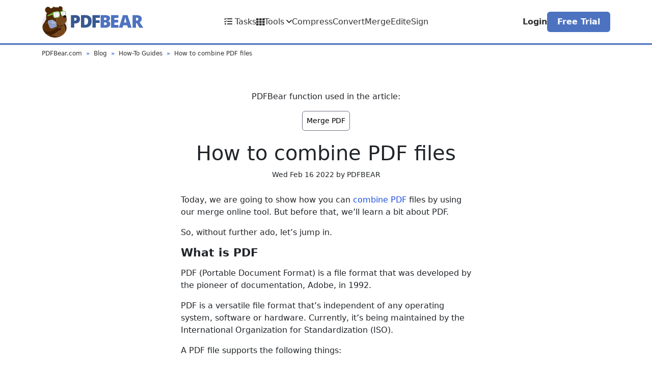

--- FILE ---
content_type: text/html; charset=utf-8
request_url: https://pdfbear.com/blog/how-to-combine-pdf-files
body_size: 23394
content:
<!-- File: templates/base.html (or your main layout file) (Corrected) -->
<!DOCTYPE html>
<html lang="en">
<head>
    <meta charset="UTF-8">
    <meta http-equiv="X-UA-Compatible" content="IE=edge">
    <meta name="viewport" content="width=device-width, initial-scale=1.0">
    <title>How to combine PDF files</title>
	
	<script async src="https://pagead2.googlesyndication.com/pagead/js/adsbygoogle.js?client=ca-pub-1439594428948409"
	     crossorigin="anonymous"></script>
		 
		 <link rel="stylesheet" href="https://cdn.jsdelivr.net/npm/bootstrap-icons@1.11.3/font/bootstrap-icons.min.css">
		 
	<script async data-id="101471170" src="//static.getclicky.com/js"></script>
	
		 
	 	<meta name="description" content="Looking to combine PDF files? You’re at the right place. PDFBear will help you do that in the simplest way possible.">
	
	
    <!-- Schema.org JSON-LD for Organization (New Addition) -->
	<script type="application/ld+json">
	    {
	      "@context": "https://schema.org",
	      "@type": "Organization",
	      "url": "https://pdfbear.com/",
	      "logo": "https://pdfbear.com/static/icons/og-image.png", 
	      "name": "PDFBEAR",
	      "legalName": "PDFBEAR",
	      "description": "Online platform that converts, edits and transforms PDF files. Fast, secure, and free PDF solutions.",
	      "contactPoint": {
	        "@type": "ContactPoint",
	        "contactType": "customer support",
	        "email": "support@pdfbear.com",
	        "url": "https://pdfbear.com/info/contact" 
	      },
	      "sameAs": [
	        "https://twitter.com/pdfbear"
	        // Add more social media URLs here if you have them (e.g., Facebook, LinkedIn)
	      ]
	    }
	</script>
	
    <!-- Canonical URL for SEO -->
    <link rel="canonical" href="https://pdfbear.com/blog/how-to-combine-pdf-files" />


    <link href="https://cdn.jsdelivr.net/npm/bootstrap@5.3.3/dist/css/bootstrap.min.css" rel="stylesheet">
    <!-- Make sure Font Awesome is linked -->
	<link rel="dns-prefetch" href="https://cdnjs.cloudflare.com">
	<link rel="preconnect" href="https://cdnjs.cloudflare.com">
	
	<link rel="stylesheet" href="https://cdnjs.cloudflare.com/ajax/libs/font-awesome/5.15.4/css/all.min.css">
	<noscript><link rel="stylesheet" href="https://cdnjs.cloudflare.com/ajax/libs/font-awesome/5.15.4/css/all.min.css"></noscript>
	
	<!--<link rel="stylesheet" href="https://cdnjs.cloudflare.com/ajax/libs/font-awesome/6.0.0-beta3/css/all.min.css">
	<noscript><link rel="stylesheet" href="https://cdnjs.cloudflare.com/ajax/libs/font-awesome/6.0.0-beta3/css/all.min.css"></noscript>-->
		
	<!--<link rel="stylesheet" href="/static/css/fa.css">-->	
    <link rel="stylesheet" href="/static/css/custom_header.css">
	
    <!-- ==== Favicons & Touch Icons ==== -->
    <link rel="manifest"
          href="/static/manifest.json"
          crossorigin="use-credentials">

    <link rel="icon"
          type="image/x-icon"
          href="/static/icons/favicon.ico">

    <link rel="mask-icon"
          href="/static/icons/spt.svg"
          color="#4d73c0">

    <!-- Apple touch icons -->
    <link rel="apple-touch-icon" sizes="57x57"
          href="/static/icons/ati-57.png">
    <link rel="apple-touch-icon" sizes="60x60"
          href="/static/icons/ati-60.png">
    <link rel="apple-touch-icon" sizes="72x72"
          href="/static/icons/ati-72.png">
    <link rel="apple-touch-icon" sizes="76x76"
          href="/static/icons/ati-76.png">
    <link rel="apple-touch-icon" sizes="114x114"
          href="/static/icons/ati-114.png">
    <link rel="apple-touch-icon" sizes="120x120"
          href="/static/icons/ati-120.png">
    <link rel="apple-touch-icon" sizes="144x144"
          href="/static/icons/ati-144.png">
    <link rel="apple-touch-icon" sizes="152x152"
          href="/static/icons/ati-152.png">
    <link rel="apple-touch-icon" sizes="180x180"
          href="/static/icons/ati-180.png">

    <!-- Generic PNG favicons -->
    <link rel="icon"
          type="image/png"
          sizes="192x192"
          href="/static/icons/ai-192.png">
    <link rel="icon"
          type="image/png"
          sizes="96x96"
          href="/static/icons/f-96.png">
    <link rel="icon"
          type="image/png"
          sizes="32x32"
          href="/static/icons/f-32.png">
    <link rel="icon"
          type="image/png"
          sizes="16x16"
          href="/static/icons/f-16.png">

    <!-- Windows tile & config -->
    <meta name="theme-color" content="#4d73c0">
    <meta name="msapplication-TileColor" content="4d73c0">
    <meta name="msapplication-TileImage"
          content="/static/icons/t-144.png">
    <meta name="msapplication-config"
          content="/static/browserconfig.xml">
    
    
	

    <!-- Schema.org JSON-LD for BlogPosting (New Addition) -->
    <script type="application/ld+json">
    {
      "@context": "https://schema.org",
      "@type": "BlogPosting",
      "headline": "How to combine PDF files",
      "image": "https://pdfbear.com/static/icons/og-image.png", 
      "datePublished": "2022-02-16T15:20:42",
      "dateModified": "2022-02-16T15:20:42", 
      "author": {
        "@type": "Person",
        "name": "PDFBEAR"
      },
      "publisher": {
        "@type": "Organization",
        "name": "PDFBEAR",
        "logo": {
          "@type": "ImageObject",
          "url": "https://pdfbear.com/static/icons/og-image.png" 
        }
      },
      "mainEntityOfPage": {
        "@type": "WebPage",
        "@id": "https://pdfbear.com/blog/how-to-combine-pdf-files?lo=111970120009"
      },
      "description": "Looking to combine PDF files? You’re at the right place. PDFBear will help you do that in the simplest way possible.",
      
        "articleSection": [
            
            "how-to"
            
        ]
      
    }
    </script>
	
    <!-- Schema.org JSON-LD for Breadcrumbs on Blog Post Pages -->
    <script type="application/ld+json">
    {
      "@context": "https://schema.org",
      "@type": "BreadcrumbList",
      "itemListElement": [
        {
          "@type": "ListItem",
          "position": 1,
          "name": "PDFBear.com",
          "item": "https://pdfbear.com/"
        },
        {
          "@type": "ListItem",
          "position": 2,
          "name": "Blog",
          "item": "https://pdfbear.com/blog"
        }
        ,
        
        
        {
          "@type": "ListItem",
          "position": 3,
          "name": "{&#39;title&#39;: &#39;How-To Guides&#39;, &#39;description&#39;: &#39;Step-by-step tutorials on using PDFBEAR tools.&#39;, &#39;seo_meta_description&#39;: &#39;Find step-by-step how-to guides and tutorials on the PDFBear Blog. Learn to easily convert, merge, compress, and edit your PDF documents.&#39;}",
          "item": "https://pdfbear.com/blog/category/how-to"
        }
        ,
        {
          "@type": "ListItem",
          "position": 4, 
          "name": "How to combine PDF files",
          "item": "https://pdfbear.com/blog/how-to-combine-pdf-files?lo=111970120009"
        }
      ]
    }
    </script>
	

	
   <!-- Custom CSS for Breadcrumbs - START -->
    <style>
        :root {
            /* Define the font size for breadcrumbs here */
            --breadcrumb-font-size: 0.75rem; /* Adjust this value as desired (e.g., 0.8rem, 1rem, 16px) */
            --breadcrumb-text-color: #333333; /* Define breadcrumb text color */
            --breadcrumb-divider-color: #333333; /* NEW: Define divider color */
        }
        
        /* Apply the custom property to breadcrumb items */
        .breadcrumb-item, 
        .breadcrumb-item a {
            font-size: var(--breadcrumb-font-size);
            color: var(--breadcrumb-text-color); /* Apply color to links */
        }

        /* Ensure active breadcrumb item also uses the desired color */
        .breadcrumb-item.active {
            color: var(--breadcrumb-text-color);
        }

        /* Inject the Font Awesome Home icon using CSS pseudo-element */
        /* Target the <a> tag within the first .breadcrumb-item */
        /* .breadcrumb-item:first-child a::before {
            font-family: "Font Awesome 6 Free"; 
            font-weight: 900; 
            content: "\f015"; 
            margin-right: 0.25rem;  
            display: inline-block; 
            vertical-align: middle;  
            color: var(--breadcrumb-text-color);  
			} */

        /* NEW: Change the breadcrumb separator to ">>" */
        /* Target all .breadcrumb-item elements that are NOT the first one */
        .breadcrumb-item + .breadcrumb-item::before {
            content: "»"; /* Changed from "/" to ">> " */
            padding-right: 0.5rem; /* Adjust space after the divider if needed */
            color: #1d4ed8; /* Use the divider color variable */
        }
		
		
		
		
		
		
		
		
		
		

	    /* New styles for mobile auth buttons */
	    .mobile-auth-links .btn-primary {
	        background-color: #4d73c0;
	        border-color: #4d73c0;
	        color: #fff; /* Ensure text remains white for contrast */
	    }

	    .mobile-auth-links .btn-primary:hover,
	    .mobile-auth-links .btn-primary:focus {
	        background-color: #2299c2; /* Slightly darker shade for hover/focus */
	        border-color: #2299c2;
	    }

	    .mobile-auth-links .btn-outline-primary {
	        color: #4d73c0;
	        border-color: #4d73c0;
	    }

	    .mobile-auth-links .btn-outline-primary:hover,
	    .mobile-auth-links .btn-outline-primary:focus {
	        background-color: #4d73c0;
	        color: #fff; /* White text on hover for filled appearance */
	        border-color: #4d73c0;
	    }

	    /* --- General Styles --- */
	    #file-drop-label {
	        border: 2px dashed #ccc;
	        border-radius: 8px;
	        padding: 40px 20px;
	        text-align: center;
	        cursor: pointer;
	        transition: border-color 0.3s, background-color 0.3s;
	        background-color: #f8f9fa;
			width: 100%;
	    }
    </style>
    <!-- Custom CSS for Breadcrumbs - END -->
	
<!-- Matomo -->
<script>
  var _paq = window._paq = window._paq || [];
  /* tracker methods like "setCustomDimension" should be called before "trackPageView" */
  _paq.push(['trackPageView']);
  _paq.push(['enableLinkTracking']);
  (function() {
    var u="//tracking.pdfbear.com/";
    _paq.push(['setTrackerUrl', u+'matomo.php']);
    _paq.push(['setSiteId', '663']);
    var d=document, g=d.createElement('script'), s=d.getElementsByTagName('script')[0];
    g.async=true; g.src=u+'matomo.js'; s.parentNode.insertBefore(g,s);
  })();
</script>
<!-- End Matomo Code -->
</head>
<body>
    <!-- NEW: Add the page overlay div here -->
    <div id="pageOverlay"></div>

    <!-- Include the header -->
    <!-- File: templates/partials/header.html (Corrected) -->
<header class="site-header">
    <div class="container">
        <nav class="navbar-content">
            <!-- Part 1: Logo -->
            <!-- Part 1: Logo -->
            <div class="navbar-logo">
                <a href="/" aria-label="Homepage">
                    <svg id="logo">
                        <!-- MODIFIED: Removed height='400' from the SVG data string -->
                        <image fetchpriority="high" href="data:image/svg+xml,%3Csvg xmlns='http://www.w3.org/2000/svg' viewBox='0 0 356 110' %3E%3Cpath fill='%23502804' d='M57.7 4.9C59 3.2 60.1 1.4 62.1.7c4.1-1.4 9.5 1 10.4 5.4.5 2.2-.4 4.3-1.2 6.3l4 4.3c-2.8.2-5.6.5-8.3 1.2-1.7.2-1.5 2-1.8 3.2.3 1.9-1.8 1.4-3 1.7-.9-1.5-1.1-4-3.2-4.3-6-.2-12.1.2-18 1.7-1.6.4-2.2 2.2-3.4 3.2-5.7 3.4-12.1 5.5-17.4 9.4L21 35c6-1.5 11.8-4 17.7-5.7 1 4 1.6 8.5 4.3 11.8 3.8 1 7.9-.2 11.7-.8-1.4 2.1-3 4-4.2 6.3-.9 3.5-.8 7.2-.8 10.7l-.5-2.3c-4-2.7-8-5.2-12-7.6-4.5 1-9.1 2-13.6 3.3-4 2.2-1.2 7-.7 10.5-2.7-1.5-5.4-3-8.3-3.8-2.6.2-5 1.3-7.4 2 2.2-4.2 5.1-8 7.1-12.2 1.3-2.5.6-5.4.5-8-.1-3.4.4-6.7 1-10 .6-1.8 1.2-3.7 2-5.6-2.2-1.7-4.4-3.4-5.4-6-3.1-6.8 2.8-16 10.4-15.4 3.6.8 6.2 3.7 9 5.8 1.9-1 3.8-1.6 5.6-2.6C39 3.8 40.6 2 42.4.6L41.8 4l3.1-2.3-.4 2.1a39 39 0 0113.3 1z'%3E%3C/path%3E%3Cpath fill='%2365b52a' d='M67 18c2.7-.8 5.5-1 8.3-1.3 2.4.1 5.8-1 7.2 1.8 1.8 4.7 2.6 9.9 2 14.8L82.2 32c1.2-3.4-.2-7.1-.9-10.5-.1-2.1-2-3.1-4-2.9-2.1 0-4.3.1-6.4.6a5.8 5.8 0 00-3.4 1.6c.7 3.6.4 7.8 2.9 10.7 1.3 1.4 3 2.3 4.9 2.3l-1.2 1.6c-2-.4-4-1-6-1.7a38.4 38.4 0 01-2.9-9.3l-2.5.6c.1 3.6 1.5 7.2-.2 10.6-1.5 3-4.8 4-7.8 4.7-3.8.6-7.9 1.7-11.7.8-2.8-3.3-3.3-7.8-4.3-11.8-6 1.7-11.7 4.2-17.8 5.7l-.8-2.2c5.3-3.9 11.7-6 17.4-9.4 1.2-1 1.8-2.8 3.5-3.2 5.8-1.5 11.9-2 17.9-1.7 2 .3 2.3 2.8 3.3 4.3 1-.3 3.2.1 3-1.7.2-1.2 0-3 1.7-3.2m-18.8 3.5c-2.3.6-5.5.2-6.7 2.6-.2 5 .8 10.2 2.9 14.6v.3c1.5.9 3.2.5 4.8.3l4.3-.7 3.3-.6v-.4c1.9.1 2.9-1.8 3.6-3.1 2.1-3.8.5-8-.5-11.9l.1-.5c-1-.8-2.2-1.5-3.6-1.3l-3.5.1-4.6.6z'%3E%3C/path%3E%3Cpath d='M71 19.2c2.1-.4 4.3-.6 6.5-.6-.1 5.1-2 10-2 15l-.1.2c-2 0-3.6-.9-4.9-2.3.9-3.7 2-7.4 2.2-11.3l-1.7-1zm-22.8 2.2l4.7-.6c-1.2 6.2-2.2 12.4-3.7 18.4-1.6.2-3.3.6-4.9-.3v-.2c1.8-5.7 2.4-11.6 4-17.3zm8.2-.7c1.4-.2 2.5.5 3.6 1.3l-.2.5c-1.2 5-2 10-3 15v.5l-3.3.6c.2-6 2-12 2.9-17.8z' fill='%23dde4f3'%3E%3C/path%3E%3Cpath d='M77.5 18.6c1.9-.2 3.8.8 4 2.9A30.6 30.6 0 0079 31.7a26.6 26.6 0 00-3.6 2c0-5.1 1.9-10 2-15zm-9.9 2.2a5.8 5.8 0 013.4-1.6l1.7 1c-.3 3.9-1.3 7.6-2.2 11.3-2.5-3-2.2-7-2.9-10.7zm-14.7 0h3.5c-1 5.9-2.7 11.7-2.9 17.7a154 154 0 01-4.3.7c1.5-6 2.5-12.2 3.7-18.4zM41.5 24c1.2-2.4 4.5-2 6.7-2.6-1.5 5.7-2 11.6-3.8 17.3a32 32 0 01-3-14.6zm15.4 13.6c.8-5 1.7-10.1 3-15 1 3.7 2.6 8 .5 11.8-.8 1.3-1.7 3.2-3.5 3.2z' fill='%23fff'%3E%3C/path%3E%3Cpath fill='%23e4e7fd' d='M81.4 21.5c.7 3.4 2.1 7 .9 10.5a49.3 49.3 0 00-3.2-.3c.1-3.5 1-7 2.3-10.2z'%3E%3C/path%3E%3Cpath fill='%233c1700' d='M62.8 25l2.5-.6a39 39 0 003 9.3c-2 .5-4 1-5.8 2 1.7-3.5.4-7.1.3-10.7z'%3E%3C/path%3E%3Cpath d='M.3 62a47 47 0 0115.6-32.7 50 50 0 00-1 9.8c0 2.7.8 5.5-.5 8-2 4.3-5 8-7 12.2-2 3.2-4 6.5-4.5 10.3-1 5.3.6 10.7 2.5 15.6A46.3 46.3 0 01.3 62.1zm86.9-18.4a51.3 51.3 0 014.5 17.3c1 14.3-5.1 29-16.3 38 2-2.2 4.2-4.2 6-6.6A25.3 25.3 0 0086.1 72c-.8-4.1-3-7.9-5.3-11.2 4.7-4.3 6.6-11 6.3-17.2z' fill='%23e9edf6'%3E%3C/path%3E%3Cpath d='M101.7 31.2c7.9.5 16-1 23.7 1.3 10.8 3.7 10.7 21 1 26-4 2.2-8.6 2-12.9 2V75h-11.8V31.2m11.8 9.6v10c3.8.8 8.6-1.4 8-5.8.2-4.4-4.9-4.6-8-4.2zm23.6-9.5c7 0 14-.5 20.9.4 7 1 13.5 6 15.3 13 2 8.5 1 18.8-5.7 24.9-4.2 3.8-10 5.4-15.6 5.3h-15V31.3m11.8 9.5v24.5c4.3.4 9.8-.4 11.7-5 2-4.8 2-10.7-.2-15.6-2.2-4-7.4-4.2-11.5-4zm28.3-9.5h26v9.3c-4.8.2-9.5 0-14.3.1v8.4h13.1v9.4h-13l-.1 16.4h-11.6V31.2z' fill='%23375891'%3E%3C/path%3E%3Cpath d='M283.8 31.4h15.9L314 75.3h-13l-2-8c-4.8-.2-9.5-.2-14.2-.1-1.2 2.4-1.5 5.4-2.3 8-4.4.2-8.7 0-13 0l14.2-43.8m8.1 7.4c-1.6 6.2-3 12.5-4.7 18.6h9.4c-1.7-6.2-3.5-12.3-4.7-18.6zm-86-7.3c9.1.5 18.8-1.5 27.5 2.1 8 3.2 6.8 17-1.8 18.5 2.5 1 5.4 2 6.7 4.6 2.4 4.6 1.8 10.9-2.2 14.4a18 18 0 01-12.1 4.2h-18.1V31.5m11.8 8.9v7.9c2.3-.1 4.8.5 6.9-.7 2.3-1 2.9-4.5.9-6-2.3-1.6-5.2-1-7.8-1.2m0 16.5v9.3c2.8-.1 5.9.6 8.3-1.1 1.6-1.2 1.6-3.4 1.3-5.2-1.7-3.6-6.3-3-9.6-3zM242 31.5h26v9.3c-4.6.8-9.4-.1-14.1.4-.2 2.2-.1 4.4-.1 6.6H267v9.6c-4.4.2-8.9-.3-13.3.2v8h14.4v9.7h-26l-.1-43.8zm75.2 43.8V31.5c8.8.6 18.4-1.6 26.6 2.5 8.5 4.6 6.9 18.5-1.8 22.1 4.1 6.5 8.5 12.9 12.8 19.2h-13.6l-9.1-16a76 76 0 00-3 .1v15.9h-12m12-34.8v10c2.3 0 4.9.2 6.8-1.4 1.7-1.5 1.9-4 1.2-6-1.4-3-5.3-2.7-8-2.6z' fill='%234d73c0'%3E%3C/path%3E%3Cpath fill='%23231000' d='M75.5 33.7a26.6 26.6 0 013.6-2l3.2.3 2.1 1.3 1.3 1.7.2 4a7.8 7.8 0 01-9.6 1.9c-1.9-1-3.4-3.5-2.1-5.5l1.2-1.6.1-.1z'%3E%3C/path%3E%3Cpath d='M62.5 35.6c1.8-1 3.8-1.4 5.8-1.9l5.9 1.7c-1.3 2 .2 4.5 2 5.5 3.2 1.6 7.4 1 9.7-2 .5 1.6 1 3.1 1.3 4.7.3 6.2-1.6 12.9-6.4 17.2A23.3 23.3 0 0157.1 65c-3-1.2-5-4-7-6.3l-.3-1.4c0-3.5 0-7.2.8-10.7 1.1-2.3 2.8-4.2 4.2-6.3 3-.8 6.3-1.6 7.8-4.7M73 57c-1.7.7-4 1.1-4.7 3.2 4-.7 7.7-3 12-2.3-1.5-2.7-5-1.7-7.3-.9zm-4.6 17.4a275.6 275.6 0 017.8-7.9A32.1 32.1 0 0181.3 79c1 4.4-.4 8.8 0 13.3-1.7 2.4-4 4.4-5.9 6.7a36.8 36.8 0 01-6 4.4c-1.2-1.2-2.7-.3-4 0-8.7 2.5-18 .5-26-3.2a70 70 0 0017.3-11.6c3-2.9 7.1-4.3 11.3-4.3l-.7-2.8L70 81c-.2-1.5 0-3 .5-4.3L69 75l-.6-.7z' fill='%23774619'%3E%3C/path%3E%3Cpath fill='%238ea0ca' d='M23.6 50.7c4.5-1.4 9.2-2.2 13.7-3.4l12 7.6.4 2.4.4 1.4 2.8 11.4c-6 2.4-11.3 6.8-18 7.5-2.7.4-6-.5-7.1-3.4-2-4.2-4-8.5-4.9-13-.4-3.5-3.3-8.3.7-10.6M35 51c.6 3.4 1.5 6.7 2.2 10 3.3-.3 6.5-1 9.6-2.1a118 118 0 000-2c-2.5.4-5 1.1-7.6 1.7-.9-2.4-1.3-5-2.2-7.5h-2z'%3E%3C/path%3E%3Cpath fill='%23aebfe3' d='M35 51h2c.9 2.5 1.3 5.1 2.2 7.6 2.5-.7 5-1.4 7.7-1.7v1.9c-3.1 1-6.4 1.9-9.6 2.2L35 51z'%3E%3C/path%3E%3Cpath fill='%233b2005' d='M73 57c2.4-.8 5.8-1.8 7.2.9-4.2-.7-7.8 1.6-11.9 2.3.7-2 3-2.5 4.8-3.2z'%3E%3C/path%3E%3Cpath d='M7.3 59.3c2.5-.6 4.8-1.7 7.3-2 3 .8 5.7 2.4 8.3 3.9.9 4.6 3 8.8 5 13 1 2.9 4.3 3.8 7.1 3.5 6.6-.8 12-5.1 17.9-7.6 5.4-1.7 12-.4 15.5 4.3l.6.7c-8.1 1.4-17.2-.5-24.4 4.4-6 3.8-12.3 7.9-19.6 7.8-6 .4-11.8-2.2-15.8-6.5-3-3.2-4.4-7.4-6.3-11.2.5-3.8 2.5-7 4.4-10.3zm8 38.8c3.3.7 6.5 1.8 9.8 2.6a32 32 0 0014.2-.5c8 3.7 17.4 5.7 26 3.2 1.4-.3 3-1.2 4 0-6.4 4-13.9 5.8-21.3 6.6h-3.6a48.2 48.2 0 01-29-12z' fill='%23592c05'%3E%3C/path%3E%3Cpath fill='%234b2301' d='M50.1 58.7c2 2.4 4 5 7 6.3a23.3 23.3 0 0023.7-4.2c2.4 3.4 4.6 7 5.3 11.2 1.7 7-.6 14.5-4.8 20.3-.4-4.5 1-9 0-13.3a32.1 32.1 0 00-5.1-12.5c-2.7 2.6-5.3 5.2-7.8 7.9-3.5-4.7-10.1-6-15.5-4.3-1-3.8-1.7-7.6-2.8-11.4z'%3E%3C/path%3E%3Cpath fill='%23432000' d='M2.9 69.6c1.9 3.8 3.3 8 6.3 11.2 4 4.3 9.9 7 15.8 6.5 7.3 0 13.6-4 19.6-7.8 7.1-4.9 16.3-3 24.4-4.4l1.3 1.5a8.5 8.5 0 00-.4 4.3l-2.6.6.7 2.8c-4.2 0-8.3 1.4-11.4 4.3a70 70 0 01-17.3 11.6c-4.6 1-9.5 1.6-14.2.5-3.3-.9-6.5-2-9.8-2.7-2-1.6-3.6-3.6-5.2-5.5 0-1.6-.6-2.6-2.1-3a108.3 108.3 0 01-2.5-4.1l-.1-.2c-2-5-3.5-10.3-2.5-15.6z'%3E%3C/path%3E%3Cpath fill='%23453f3b' opacity='0.4' d='M5.5 85.4v.2-.2z'%3E%3C/path%3E%3Cpath fill='%23443225' opacity='0.64' d='M8 89.5c1.5.4 2.2 1.4 2.1 3-1.2-.6-2-1.6-2.1-3z'%3E%3C/path%3E%3C/svg%3E"></image>
                    </svg>
                </a>
            </div>

            <!-- Part 2: Main Navigation (Centered) -->
            <div class="navbar-main-links d-none d-lg-flex">
				<!-- Tasks Menu Item -->
                <a class="nav-link" href="/my-tasks">
                    <i class="fas fa-tasks"></i> Tasks
                </a>
				
                <!-- Tools Mega Menu Dropdown -->
                <div class="dropdown">
                    <!-- MODIFIED: data-bs-toggle now points to the collapsible panel -->
                    <button class="nav-link dropdown-toggle tools-dropdown-toggle" type="button"
                            id="toolsDropdown"
                            data-bs-toggle="collapse" data-bs-target="#toolsMegaMenu"
                            aria-expanded="false" aria-controls="toolsMegaMenu">
                        <i class="fas fa-th"></i> Tools
                        <!-- ADD THIS ICON for the arrow -->
                        <i class="fas fa-chevron-down ms-1"></i>
                    </button>
                </div>
                <!-- Quick Links -->
                <a class="nav-link" href="/compress-pdf">Compress</a>
                <a class="nav-link" href="/word-to-pdf">Convert</a>
                <a class="nav-link" href="/merge-pdf">Merge</a>
                <a class="nav-link" href="/edit-pdf">Edit</a>
                <a class="nav-link" href="/esign-pdf">eSign</a>
				
				
            </div>

            <!-- Part 3: Authentication Links -->
            <div class="navbar-auth-links d-none d-lg-flex">
                 
                    <a href="/login" class="btn-login">Login</a>
                    <a href="/register" class="btn-free-trial">Free Trial</a>
                
            </div>

            <!-- Mobile Menu Toggle Button (visible only on small screens) -->
             <!-- Mobile Menu Toggle Button (visible only on small screens) -->
              <button class="navbar-toggler d-lg-none tools-dropdown-toggle" type="button"
                      id="mobileMenuToggler"
                      data-bs-toggle="collapse" data-bs-target="#mobileMenu"
                      aria-controls="mobileMenu" aria-expanded="false" aria-label="Toggle navigation">
                 <!-- MODIFIED: Replaced navbar-toggler-icon with Font Awesome icons -->
                 <i class="fas fa-th"></i>
                 <i class="fas fa-chevron-down ms-1"></i>
             </button>
        </nav>
    </div>
</header>

    <!-- Include the mobile menu (will be hidden on desktop) -->
    <!-- File: templates/partials/mobile_menu.html -->
<div class="collapse mobile-menu-panel d-lg-none" id="mobileMenu">
    <div class="container py-3">
        <!-- Auth Links for Mobile -->
        <div class="mobile-auth-links mb-4">
            
                <a href="/login" class="btn btn-outline-primary w-100 mb-2">Login</a>
                <a href="/register" class="btn btn-primary w-100">Free Trial</a>
            
        </div>

        <!-- Tools Links for Mobile -->
        <div class="mobile-tools-content">
            
            <div class="mobile-menu-column mb-3">
                <h6 class="text-uppercase text-muted fw-bold mb-2">Convert to PDF</h6>
                <div class="list-group list-group-flush">
                    
                    <a href="/word-to-pdf"
                       class="list-group-item list-group-item-action d-flex align-items-center ">
                        <i class="fas fa-file-word me-3" style="color: #29b3e1; font-size: 1.2rem;"></i>
                        <span>Word to PDF</span>
                        
                    </a>
                    
                    <a href="/excel-to-pdf"
                       class="list-group-item list-group-item-action d-flex align-items-center ">
                        <i class="fas fa-file-excel me-3" style="color: #40cf66; font-size: 1.2rem;"></i>
                        <span>Excel to PDF</span>
                        
                    </a>
                    
                    <a href="/ppt-to-pdf"
                       class="list-group-item list-group-item-action d-flex align-items-center ">
                        <i class="fas fa-file-powerpoint me-3" style="color: #efbc23; font-size: 1.2rem;"></i>
                        <span>PPT to PDF</span>
                        
                    </a>
                    
                    <a href="/jpg-to-pdf"
                       class="list-group-item list-group-item-action d-flex align-items-center ">
                        <i class="fas fa-file-image me-3" style="color: #fd792e; font-size: 1.2rem;"></i>
                        <span>JPG to PDF</span>
                        
                    </a>
                    
                    <a href="/html-to-pdf"
                       class="list-group-item list-group-item-action d-flex align-items-center ">
                        <i class="fas fa-file-code me-3" style="color: #38b1aa; font-size: 1.2rem;"></i>
                        <span>HTML to PDF</span>
                        
                    </a>
                    
                </div>
            </div>
            
            <div class="mobile-menu-column mb-3">
                <h6 class="text-uppercase text-muted fw-bold mb-2">Convert from PDF</h6>
                <div class="list-group list-group-flush">
                    
                    <a href="/pdf-to-word"
                       class="list-group-item list-group-item-action d-flex align-items-center ">
                        <i class="fas fa-file-word me-3" style="color: #0bbeca; font-size: 1.2rem;"></i>
                        <span>PDF to Word</span>
                        
                    </a>
                    
                    <a href="/pdf-to-excel"
                       class="list-group-item list-group-item-action d-flex align-items-center ">
                        <i class="fas fa-file-excel me-3" style="color: #81d446; font-size: 1.2rem;"></i>
                        <span>PDF to Excel</span>
                        
                    </a>
                    
                    <a href="/pdf-to-ppt"
                       class="list-group-item list-group-item-action d-flex align-items-center ">
                        <i class="fas fa-file-powerpoint me-3" style="color: #fd9e32; font-size: 1.2rem;"></i>
                        <span>PDF to PPT</span>
                        
                    </a>
                    
                    <a href="/pdf-to-jpg"
                       class="list-group-item list-group-item-action d-flex align-items-center ">
                        <i class="fas fa-file-image me-3" style="color: #fc4d30; font-size: 1.2rem;"></i>
                        <span>PDF to JPG</span>
                        
                    </a>
                    
                    <a href="/pdf-to-png"
                       class="list-group-item list-group-item-action d-flex align-items-center ">
                        <i class="fas fa-file-image me-3" style="color: #8fbe1d; font-size: 1.2rem;"></i>
                        <span>PDF to PNG</span>
                        
                    </a>
                    
                    <a href="/pdf-to-pdfa"
                       class="list-group-item list-group-item-action d-flex align-items-center ">
                        <i class="fas fa-file-archive me-3" style="color: #1b91bc; font-size: 1.2rem;"></i>
                        <span>PDF to PDF/A</span>
                        
                    </a>
                    
                    <a href="/pdf-converter"
                       class="list-group-item list-group-item-action d-flex align-items-center ">
                        <i class="fas fa-file-pdf me-3" style="color: #5885ea; font-size: 1.2rem;"></i>
                        <span>PDF Converter</span>
                        
                    </a>
                    
                </div>
            </div>
            
            <div class="mobile-menu-column mb-3">
                <h6 class="text-uppercase text-muted fw-bold mb-2">Organize PDF</h6>
                <div class="list-group list-group-flush">
                    
                    <a href="/merge-pdf"
                       class="list-group-item list-group-item-action d-flex align-items-center ">
                        <i class="fas fa-object-group me-3" style="color: #5959b9; font-size: 1.2rem;"></i>
                        <span>Merge PDF</span>
                        
                    </a>
                    
                    <a href="/split-pdf"
                       class="list-group-item list-group-item-action d-flex align-items-center ">
                        <i class="fas fa-cut me-3" style="color: #4061c0; font-size: 1.2rem;"></i>
                        <span>Split PDF</span>
                        
                    </a>
                    
                    <a href="/delete-pages-from-pdf"
                       class="list-group-item list-group-item-action d-flex align-items-center ">
                        <i class="fas fa-trash-alt me-3" style="color: #f77cb3; font-size: 1.2rem;"></i>
                        <span>Delete PDF Pages</span>
                        
                    </a>
                    
                </div>
            </div>
            
            <div class="mobile-menu-column mb-3">
                <h6 class="text-uppercase text-muted fw-bold mb-2">Optimize PDF</h6>
                <div class="list-group list-group-flush">
                    
                    <a href="/compress-pdf"
                       class="list-group-item list-group-item-action d-flex align-items-center ">
                        <i class="fas fa-compress-arrows-alt me-3" style="color: #2996ff; font-size: 1.2rem;"></i>
                        <span>Compress PDF</span>
                        
                    </a>
                    
                    <a href="/repair-pdf"
                       class="list-group-item list-group-item-action d-flex align-items-center ">
                        <i class="fas fa-toolbox me-3" style="color: #358098; font-size: 1.2rem;"></i>
                        <span>Repair PDF</span>
                        
                    </a>
                    
                </div>
            </div>
            
            <div class="mobile-menu-column mb-3">
                <h6 class="text-uppercase text-muted fw-bold mb-2">View &amp; Edit PDF</h6>
                <div class="list-group list-group-flush">
                    
                    <a href="/rotate-pdf"
                       class="list-group-item list-group-item-action d-flex align-items-center ">
                        <i class="fas fa-sync-alt me-3" style="color: #e46de5; font-size: 1.2rem;"></i>
                        <span>Rotate PDF</span>
                        
                    </a>
                    
                    <a href="/edit-pdf"
                       class="list-group-item list-group-item-action d-flex align-items-center ">
                        <i class="fas fa-pencil-alt me-3" style="color: #f1464c; font-size: 1.2rem;"></i>
                        <span>Edit PDF</span>
                        
                    </a>
                    
                    <a href="/pdf-reader"
                       class="list-group-item list-group-item-action d-flex align-items-center ">
                        <i class="fas fa-eye me-3" style="color: #fe5dad; font-size: 1.2rem;"></i>
                        <span>PDF Reader</span>
                        
                    </a>
                    
                    <a href="/share-document"
                       class="list-group-item list-group-item-action d-flex align-items-center ">
                        <i class="fas fa-share-square me-3" style="color: #a65eed; font-size: 1.2rem;"></i>
                        <span>Share Document</span>
                        
                    </a>
                    
                    <a href="/add-page-numbers-to-pdf"
                       class="list-group-item list-group-item-action d-flex align-items-center ">
                        <i class="fas fa-sort-numeric-down me-3" style="color: #8352ea; font-size: 1.2rem;"></i>
                        <span>Number Pages</span>
                        
                    </a>
                    
                    <a href="/add-watermark-pdf"
                       class="list-group-item list-group-item-action d-flex align-items-center ">
                        <i class="fas fa-copyright me-3" style="color: #bb54ba; font-size: 1.2rem;"></i>
                        <span>Add Watermark</span>
                        
                    </a>
                    
                    <a href="/esign-pdf"
                       class="list-group-item list-group-item-action d-flex align-items-center ">
                        <i class="fas fa-signature me-3" style="color: #337dc4; font-size: 1.2rem;"></i>
                        <span>eSign PDF</span>
                        
                    </a>
                    
                </div>
            </div>
            
            <div class="mobile-menu-column mb-3">
                <h6 class="text-uppercase text-muted fw-bold mb-2">PDF Security</h6>
                <div class="list-group list-group-flush">
                    
                    <a href="/protect-pdf"
                       class="list-group-item list-group-item-action d-flex align-items-center ">
                        <i class="fas fa-lock me-3" style="color: #24ab82; font-size: 1.2rem;"></i>
                        <span>Protect PDF</span>
                        
                    </a>
                    
                    <a href="/unlock-pdf"
                       class="list-group-item list-group-item-action d-flex align-items-center ">
                        <i class="fas fa-lock-open me-3" style="color: #23beda; font-size: 1.2rem;"></i>
                        <span>Unlock PDF</span>
                        
                    </a>
                    
                </div>
            </div>
            
        </div>
    </div>
</div>

    <!-- Include the collapsible tools menu (desktop mega-menu) -->
    <!-- File: templates/partials/tools_menu.html (Corrected) -->
<div class="collapse" id="toolsMegaMenu">
    <div class="container mega-menu-panel">
        <div class="mega-menu-content">
            
            <div class="mega-menu-column">
                <h6>Convert to PDF</h6>
                <div class="tool-grid">
                    
					<div class="tooltip-container" data-tooltip="Convert multiple DOC or DOCX files to PDF in one go.">
                    <a href="/word-to-pdf"
                       class="tool-card " title="Word to PDF">

                        <i class="fas fa-file-word tool-icon" style="color: #29b3e1;"></i>
                        <span>Word to PDF</span>

                        
                    </a></div>
                    
					<div class="tooltip-container" data-tooltip="Convert multiple EXCEL spreadsheets to PDF.">
                    <a href="/excel-to-pdf"
                       class="tool-card " title="Excel to PDF">

                        <i class="fas fa-file-excel tool-icon" style="color: #40cf66;"></i>
                        <span>Excel to PDF</span>

                        
                    </a></div>
                    
					<div class="tooltip-container" data-tooltip="Convert multiple PPT or PPTX slideshows to PDF.">
                    <a href="/ppt-to-pdf"
                       class="tool-card " title="PPT to PDF">

                        <i class="fas fa-file-powerpoint tool-icon" style="color: #efbc23;"></i>
                        <span>PPT to PDF</span>

                        
                    </a></div>
                    
					<div class="tooltip-container" data-tooltip="Convert multiple JPG images to PDF.">
                    <a href="/jpg-to-pdf"
                       class="tool-card " title="JPG to PDF">

                        <i class="fas fa-file-image tool-icon" style="color: #fd792e;"></i>
                        <span>JPG to PDF</span>

                        
                    </a></div>
                    
					<div class="tooltip-container" data-tooltip="Convert multiple HTML files or web pages from URLs.">
                    <a href="/html-to-pdf"
                       class="tool-card " title="HTML to PDF">

                        <i class="fas fa-file-code tool-icon" style="color: #38b1aa;"></i>
                        <span>HTML to PDF</span>

                        
                    </a></div>
                    
                </div>
            </div>
            
            <div class="mega-menu-column">
                <h6>Convert from PDF</h6>
                <div class="tool-grid">
                    
					<div class="tooltip-container" data-tooltip="Easily convert your PDF files into editable DOCX documents.">
                    <a href="/pdf-to-word"
                       class="tool-card " title="PDF to Word">

                        <i class="fas fa-file-word tool-icon" style="color: #0bbeca;"></i>
                        <span>PDF to Word</span>

                        
                    </a></div>
                    
					<div class="tooltip-container" data-tooltip="Pull data from PDFs into Excel spreadsheets.">
                    <a href="/pdf-to-excel"
                       class="tool-card " title="PDF to Excel">

                        <i class="fas fa-file-excel tool-icon" style="color: #81d446;"></i>
                        <span>PDF to Excel</span>

                        
                    </a></div>
                    
					<div class="tooltip-container" data-tooltip="Turn your PDF files into editable PPT and PPTX slideshows.">
                    <a href="/pdf-to-ppt"
                       class="tool-card " title="PDF to PPT">

                        <i class="fas fa-file-powerpoint tool-icon" style="color: #fd9e32;"></i>
                        <span>PDF to PPT</span>

                        
                    </a></div>
                    
					<div class="tooltip-container" data-tooltip="Convert each PDF page into a JPG. Outputs a ZIP file.">
                    <a href="/pdf-to-jpg"
                       class="tool-card " title="PDF to JPG">

                        <i class="fas fa-file-image tool-icon" style="color: #fc4d30;"></i>
                        <span>PDF to JPG</span>

                        
                    </a></div>
                    
					<div class="tooltip-container" data-tooltip="Convert each PDF page into a PNG. Outputs a ZIP file.">
                    <a href="/pdf-to-png"
                       class="tool-card " title="PDF to PNG">

                        <i class="fas fa-file-image tool-icon" style="color: #8fbe1d;"></i>
                        <span>PDF to PNG</span>

                        
                    </a></div>
                    
					<div class="tooltip-container" data-tooltip="Convert your PDF to PDF/A for long-term archiving.">
                    <a href="/pdf-to-pdfa"
                       class="tool-card " title="PDF to PDF/A">

                        <i class="fas fa-file-archive tool-icon" style="color: #1b91bc;"></i>
                        <span>PDF to PDF/A</span>

                        
                    </a></div>
                    
					<div class="tooltip-container" data-tooltip="Convert from/to PDF easily in the blink of an eye">
                    <a href="/pdf-converter"
                       class="tool-card " title="PDF Converter">

                        <i class="fas fa-file-pdf tool-icon" style="color: #5885ea;"></i>
                        <span>PDF Converter</span>

                        
                    </a></div>
                    
                </div>
            </div>
            
            <div class="mega-menu-column">
                <h6>Organize PDF</h6>
                <div class="tool-grid">
                    
					<div class="tooltip-container" data-tooltip="Combine PDF files in any desired order with our PDF merger.">
                    <a href="/merge-pdf"
                       class="tool-card " title="Merge PDF">

                        <i class="fas fa-object-group tool-icon" style="color: #5959b9;"></i>
                        <span>Merge PDF</span>

                        
                    </a></div>
                    
					<div class="tooltip-container" data-tooltip="Separate PDF pages or create one file per page.">
                    <a href="/split-pdf"
                       class="tool-card " title="Split PDF">

                        <i class="fas fa-cut tool-icon" style="color: #4061c0;"></i>
                        <span>Split PDF</span>

                        
                    </a></div>
                    
					<div class="tooltip-container" data-tooltip="Remove pages which are not needed from your PDF.">
                    <a href="/delete-pages-from-pdf"
                       class="tool-card " title="Delete PDF Pages">

                        <i class="fas fa-trash-alt tool-icon" style="color: #f77cb3;"></i>
                        <span>Delete PDF Pages</span>

                        
                    </a></div>
                    
                </div>
            </div>
            
            <div class="mega-menu-column">
                <h6>Optimize PDF</h6>
                <div class="tool-grid">
                    
					<div class="tooltip-container" data-tooltip="Reduce the file size of your PDF online.">
                    <a href="/compress-pdf"
                       class="tool-card " title="Compress PDF">

                        <i class="fas fa-compress-arrows-alt tool-icon" style="color: #2996ff;"></i>
                        <span>Compress PDF</span>

                        
                    </a></div>
                    
					<div class="tooltip-container" data-tooltip="Repair a damaged PDF and recover data from a corrupt file.">
                    <a href="/repair-pdf"
                       class="tool-card " title="Repair PDF">

                        <i class="fas fa-toolbox tool-icon" style="color: #358098;"></i>
                        <span>Repair PDF</span>

                        
                    </a></div>
                    
                </div>
            </div>
            
            <div class="mega-menu-column">
                <h6>View &amp; Edit PDF</h6>
                <div class="tool-grid">
                    
					<div class="tooltip-container" data-tooltip="Rotate your PDFs the way you need them.">
                    <a href="/rotate-pdf"
                       class="tool-card " title="Rotate PDF">

                        <i class="fas fa-sync-alt tool-icon" style="color: #e46de5;"></i>
                        <span>Rotate PDF</span>

                        
                    </a></div>
                    
					<div class="tooltip-container" data-tooltip="Edit text, shapes, images and freehand annotations to your PDF.">
                    <a href="/edit-pdf"
                       class="tool-card " title="Edit PDF">

                        <i class="fas fa-pencil-alt tool-icon" style="color: #f1464c;"></i>
                        <span>Edit PDF</span>

                        
                    </a></div>
                    
					<div class="tooltip-container" data-tooltip="Preview your PDF online without downloading.">
                    <a href="/pdf-reader"
                       class="tool-card " title="PDF Reader">

                        <i class="fas fa-eye tool-icon" style="color: #fe5dad;"></i>
                        <span>PDF Reader</span>

                        
                    </a></div>
                    
					<div class="tooltip-container" data-tooltip="Share your document by email or link.">
                    <a href="/share-document"
                       class="tool-card " title="Share Document">

                        <i class="fas fa-share-square tool-icon" style="color: #a65eed;"></i>
                        <span>Share Document</span>

                        
                    </a></div>
                    
					<div class="tooltip-container" data-tooltip="Add page numbers in your PDF easily.">
                    <a href="/add-page-numbers-to-pdf"
                       class="tool-card " title="Number Pages">

                        <i class="fas fa-sort-numeric-down tool-icon" style="color: #8352ea;"></i>
                        <span>Number Pages</span>

                        
                    </a></div>
                    
					<div class="tooltip-container" data-tooltip="Stamp an image or text over your PDF in seconds.">
                    <a href="/add-watermark-pdf"
                       class="tool-card " title="Add Watermark">

                        <i class="fas fa-copyright tool-icon" style="color: #bb54ba;"></i>
                        <span>Add Watermark</span>

                        
                    </a></div>
                    
					<div class="tooltip-container" data-tooltip="Create your signature, sign your PDF and request people to sign.">
                    <a href="/esign-pdf"
                       class="tool-card " title="eSign PDF">

                        <i class="fas fa-signature tool-icon" style="color: #337dc4;"></i>
                        <span>eSign PDF</span>

                        
                    </a></div>
                    
                </div>
            </div>
            
            <div class="mega-menu-column">
                <h6>PDF Security</h6>
                <div class="tool-grid">
                    
					<div class="tooltip-container" data-tooltip="Protect PDF files by adding a password.">
                    <a href="/protect-pdf"
                       class="tool-card " title="Protect PDF">

                        <i class="fas fa-lock tool-icon" style="color: #24ab82;"></i>
                        <span>Protect PDF</span>

                        
                    </a></div>
                    
					<div class="tooltip-container" data-tooltip="Remove password protection from your PDF.">
                    <a href="/unlock-pdf"
                       class="tool-card " title="Unlock PDF">

                        <i class="fas fa-lock-open tool-icon" style="color: #23beda;"></i>
                        <span>Unlock PDF</span>

                        
                    </a></div>
                    
                </div>
            </div>
            
        </div>
        
        <!-- NEW: Add the "Close menu" link at the bottom -->
        <div class="mega-menu-footer">
            <a href="#" data-bs-toggle="collapse" data-bs-target="#toolsMegaMenu" class="close-menu-link">
                Close Menu
            </a>
        </div>
    </div>
</div>


	
    <main class="container-fluid p-0">
        
<style>
  /* Extracted CSS from the original page to ensure identical styling */
  body {
    overscroll-behavior: none;
    font-family: "Source Sans Pro", "Noto Sans", "Open Sans", ui-sans-serif, system-ui, -apple-system, BlinkMacSystemFont, "Segoe UI", Roboto, "Helvetica Neue", Arial, "Noto Sans", sans-serif, "Apple Color Emoji", "Segoe UI Emoji", "Segoe UI Symbol", "Noto Color Emoji";
  }

  a {
    color: #1d4ed8;
    text-decoration: none;
  }

  h2 {
    font-size: 22px;
    line-height: 1.5rem;
    font-weight: 600;
  }
  
  p {
    margin: 1em 0;
  }

  [bi-23] {
    margin-top: 0.5rem;
    width: 100%;
    display: flex;
    flex-direction: column;
    align-items: center;
    justify-content: center;
  }

  [bi-25] {
    margin-top: 0.75rem;
    display: flex;
    flex-direction: column;
    align-items: center;
    width: 75vw;
  }

  [bi-26] {
    overflow: hidden;
    display: -webkit-box;
    -webkit-box-orient: vertical;
    -webkit-line-clamp: 3;
    line-clamp: 3;
    white-space: initial;
    text-align: center;
    font-size: 30px;
    font-weight: 600;
    margin: 0;
    max-width: 10ch;
  }

  [bi-27] {
    overflow: hidden;
    display: -webkit-box;
    -webkit-box-orient: vertical;
    -webkit-line-clamp: 3;
    line-clamp: 3;
    white-space: initial;
    font-size: 0.875rem;
    line-height: 1.25rem;
    overflow: hidden;
    text-overflow: ellipsis;
    white-space: nowrap;
  }

  [bi-28] {
    margin-top: 0.75rem;
    max-width: 570px;
  }

  [bi-29] {
    margin-top: 0.5rem;
    width: 100%;
    display: flex;
    align-items: center;
    justify-content: flex-start;
    border-radius: 0.5rem;
    padding-left: 1rem;
    height: 150px;
    max-width: 350px;
  }
  
  [w-100] {
      width: 100px;
  }

  [h-100] {
      height: 100px;
  }

  [stroke-none] {
      stroke: none;
  }

  [ml-3] {
      margin-left: 0.75rem;
  }

  [bi-40] {
    margin-top: 1rem;
    display: flex;
    flex-wrap: wrap;
    justify-content: center;
    grid-column-gap: 0.5rem;
    column-gap: 0.5rem;
    grid-row-gap: 0.5rem;
    row-gap: 0.5rem;
    font-size: 0.9rem;
  }

  [bi-41] {
    white-space: nowrap;
    border-width: 1px;
    border-style: solid;
    --un-border-opacity: 1;
    border-color: rgba(107, 114, 128, var(--un-border-opacity));
    border-radius: 0.375rem;
    font-size: 0.9rem;
    border-style: solid;
    color: rgba(0, 0, 0, 1);
    padding: 8px;
  }

  [bi-42] {
    margin-top: 0.5rem;
    margin-bottom: 0.5rem;
    margin-left: 1rem;
    margin-right: 1rem;
    width: 75vw;
  }

  [text-center] {
      text-align: center;
  }

  @media (max-width: 639.9px) {
    [lt-sm\:display-none] {
        display: none;
    }
  }

</style>

<div class="container mt-2">
    <nav aria-label="breadcrumb">
        <ol class="breadcrumb">
            <li class="breadcrumb-item"><a href="/">PDFBear.com</a></li>
            <li class="breadcrumb-item"><a href="/blog">Blog</a></li>
            
                
                
                
                
                
                <li class="breadcrumb-item"><a href="/blog/category/how-to">How-To Guides</a></li>
            
            <li class="breadcrumb-item active" aria-current="page">How to combine PDF files</li>
        </ol>
    </nav>
</div>

<div class="container mt-5">
    <div class="row">
        <div class="col-lg-8 offset-lg-2">
            <article bi-23>
                <div bi-42>
                    <div text-center>PDFBear function used in the article:</div>
                    <div bi-40>
                        
                            <a href="https://pdfbear.com/merge-pdf" aria-label="Merge PDF" onclick='window.$app.event(1117,{link:"merge-pdf"})' bi-41>Merge PDF </a>
                        
                    </div>
                </div>
                <section aria-label="How to combine PDF files" bi-25>
                    <h1>How to combine PDF files</h1>
                    <time bi-27 datetime="2022-02-16 15:20:42">Wed Feb 16 2022 by PDFBEAR</time>
                    <style>[bi-28] a,[bi-28] a:active,[bi-28] a:visited{color:#1d4ed8}[bi-28] iframe,[bi-28] img,[bi-28] video{display:block;margin:15px 0}</style>
                    <div bi-28><span style="width:100%"> <p> Today, we are going to show how you can <a href="https://pdfbear.com/merge-pdf" title="combine PDF">combine PDF</a> files by using our merge online tool. But before that, we’ll learn a bit about PDF. </p> <p>So, without further ado, let’s jump in.</p> <h2>What is PDF</h2> <p> PDF (Portable Document Format) is a file format that was developed by the pioneer of documentation, Adobe, in 1992. </p> <p> PDF is a versatile file format that’s independent of any operating system, software or hardware. Currently, it’s being maintained by the International Organization for Standardization (ISO). </p> <p>A PDF file supports the following things:</p> <p> -Links<br/> -Texts<br/> -Buttons<br/> -Signs<br/> -Audio<br/> -Video<br/> -Images<br/> -Business Logic<br/> -Encryption<br/> </p> <p> Generally, PDF files are used to store, present, share, and print documents. Some common applications of PDF file extension are notes, legal papers, official docs, books, slides, images, presentation papers, and more. </p> <p> Unlike other doc formats, PDF file format lets you view it on any smart device. Also, without any change in original format, contents, and orientation - as-is the way it was meant to be viewed. </p> <p> As PDF is meant to be a view-first file, you can’t use all the supportable-viewing programs to edit it. Only a few support both viewing and editing of a PDF file. </p> <h2>Combine PDF Pages Online Using PDFBear</h2> <p> We are done with the initials. Now, we are going to showcase the merge tool on PDFBear. </p> <p> Before diving into the tutorial, let’s explore some of the top features of PDFBear’s merge tool. </p> <h3>Top Features of PDFBear Merge Tool</h3> <h4 style="font-size:18px">Safe &amp; Secure</h4> <p> We don’t compromise on the safety and security of the files of our users. That’s why we use the high-end 256-bit AES encryption on our server. That means, once you have done the changes and downloaded your new file, we wipe down your files from our servers. </p> <p> At PDFBear, we don’t use your files or your information to target you with ads nor do we sell your information. So, your presence and your files are 100% safe and secure at our free-to-use PDF hub. </p> <h4 style="font-size:18px">Fully Online</h4> <p> Our <a href="https://pdfbear.com/merge-pdf" title="PDF combiner">PDF combiner</a> is 100% online. Yes! You heard it right. You don’t need to download any additional software to use our tool. </p> <p> You just need a modern-age web browser like Google Chrome with reliable internet to access and use the combine tool. </p> <h4 style="font-size:18px">Supports All Devices &amp; Operating Systems</h4> <p> The PDF combine tool is 100% online. We support all devices and operating systems. </p> <p> Whether you are on a Windows PC or using macOS, you can access PDFBear using any modern web browser anywhere and anytime. Also, you can use any smartphone or tablet too. </p> <p> PDFBear is here to serve you when you need us - regardless of your hardware or operating system, just like the true nature of PDF file extension. </p> <h4 style="font-size:18px">Easy Combining</h4> <p> The feature of combining PDFs into one file isn’t available on the majority of PDF editing software. </p> <p> Heck, even if it’s available, it’s designed in a way, which is too complicated for a layman. However, at PDFBear, we have made it accessible even for a bear. </p> <h4 style="font-size:18px">Cloud-Based Processing</h4> <p> Do you know PDFBear services are cloud-based? Meaning, we won’t be using any capacity of your device to run the advanced PDF tools. </p> <p> Whether you are merging your PDF files or converting them to excel, everything would be executed on our servers. The only thing your device would be doing is just uploading, commanding, and downloading. </p> <h4 style="font-size:18px">How to Combine PDF files:</h4> <ol> <li> <p> Visit the official website of PDFBear at www.pdfbear.com. Then, scroll down once the page is done loading.<img alt="Image" height="" loading="lazy" sizes="50vw" src="https://jar.pdfbear.com/api/file/how-to-combine-pdf-files~01-compressed.webp" srcset="https://jar.pdfbear.com/api/file/how-to-combine-pdf-files~01-small.webp 480w, https://jar.pdfbear.com/api/file/how-to-combine-pdf-files~01-compressed.webp 1080w" width=""/> </p> </li> <li> <p> Select <strong>Merge PDF</strong>.<img alt="Image" height="" loading="lazy" sizes="50vw" src="https://jar.pdfbear.com/api/file/how-to-combine-pdf-files~02-compressed.webp" srcset="https://jar.pdfbear.com/api/file/how-to-combine-pdf-files~02-small.webp 480w, https://jar.pdfbear.com/api/file/how-to-combine-pdf-files~02-compressed.webp 1080w" width=""/> </p> </li> <li> <p> On the next page, click on the blue <strong>Select Files…</strong> button.<img alt="Image" height="" loading="lazy" sizes="50vw" src="https://jar.pdfbear.com/api/file/how-to-combine-pdf-files~03-compressed.webp" srcset="https://jar.pdfbear.com/api/file/how-to-combine-pdf-files~03-small.webp 480w, https://jar.pdfbear.com/api/file/how-to-combine-pdf-files~03-compressed.webp 1080w" width=""/> </p> </li> <li> <p> Next, select the PDF files you want to merge and upload them.<br/><strong>Note:</strong> Bulk-uploading is a paid feature so you’ll have to subscribe to PDFBear Pro. Don’t want to buy? Just upload one PDF file, read the Step 6 and skip to Step 15 of the tutorial to learn how you can manually upload more PDF files one-by-one to merge them.<img alt="Image" height="" loading="lazy" sizes="50vw" src="https://jar.pdfbear.com/api/file/how-to-combine-pdf-files~04-compressed.webp" srcset="https://jar.pdfbear.com/api/file/how-to-combine-pdf-files~04-small.webp 480w, https://jar.pdfbear.com/api/file/how-to-combine-pdf-files~04-compressed.webp 1080w" width=""/> </p> </li> <li> <p> Wait for PDFBear to load your file/files.<img alt="Image" height="" loading="lazy" sizes="50vw" src="https://jar.pdfbear.com/api/file/how-to-combine-pdf-files~05-compressed.webp" srcset="https://jar.pdfbear.com/api/file/how-to-combine-pdf-files~05-small.webp 480w, https://jar.pdfbear.com/api/file/how-to-combine-pdf-files~05-compressed.webp 1080w" width=""/> </p> </li> <li> <p> Now, you’ll see two options - <strong>Merge files</strong> and <strong>Merge pages</strong>.<br/><strong>Note:</strong> Make sure to select the <strong><em>Merge files</em></strong> option if you are using the free version.<img alt="Image" height="" loading="lazy" sizes="50vw" src="https://jar.pdfbear.com/api/file/how-to-combine-pdf-files~06-compressed.webp" srcset="https://jar.pdfbear.com/api/file/how-to-combine-pdf-files~06-small.webp 480w, https://jar.pdfbear.com/api/file/how-to-combine-pdf-files~06-compressed.webp 1080w" width=""/> </p> </li> <li> <p> Select an option and click on the blue <strong>CHOOSE OPTION</strong> button.<img alt="Image" height="" loading="lazy" sizes="50vw" src="https://jar.pdfbear.com/api/file/how-to-combine-pdf-files~07-compressed.webp" srcset="https://jar.pdfbear.com/api/file/how-to-combine-pdf-files~07-small.webp 480w, https://jar.pdfbear.com/api/file/how-to-combine-pdf-files~07-compressed.webp 1080w" width=""/> </p> </li> <li> <p> Wait for PDFBear to load the previews of your PDF file pages.<br/><strong>Note:</strong> As we have selected the Merge pages option, we see all the pages of PDF files separately.<img alt="Image" height="" loading="lazy" sizes="50vw" src="https://jar.pdfbear.com/api/file/how-to-combine-pdf-files~08-compressed.webp" srcset="https://jar.pdfbear.com/api/file/how-to-combine-pdf-files~08-small.webp 480w, https://jar.pdfbear.com/api/file/how-to-combine-pdf-files~08-compressed.webp 1080w" width=""/> </p> </li> <li> <p> The Page mode (paid option) allows us to access and rearrange all the pages of the PDF files independently.<br/>Select the page you want to rearrange before merging all the PDFs.<img alt="Image" height="" loading="lazy" sizes="50vw" src="https://jar.pdfbear.com/api/file/how-to-combine-pdf-files~09-compressed.webp" srcset="https://jar.pdfbear.com/api/file/how-to-combine-pdf-files~09-small.webp 480w, https://jar.pdfbear.com/api/file/how-to-combine-pdf-files~09-compressed.webp 1080w" width=""/> </p> </li> <li> <p> Then, move it to your desired position. We are moving the second page in the third place.<img alt="Image" height="" loading="lazy" sizes="50vw" src="https://jar.pdfbear.com/api/file/how-to-combine-pdf-files~10-compressed.webp" srcset="https://jar.pdfbear.com/api/file/how-to-combine-pdf-files~10-small.webp 480w, https://jar.pdfbear.com/api/file/how-to-combine-pdf-files~10-compressed.webp 1080w" width=""/> </p> </li> <li> <p> Once it’s in your desired position, leave it.<img alt="Image" height="" loading="lazy" sizes="50vw" src="https://jar.pdfbear.com/api/file/how-to-combine-pdf-files~11-compressed.webp" srcset="https://jar.pdfbear.com/api/file/how-to-combine-pdf-files~11-small.webp 480w, https://jar.pdfbear.com/api/file/how-to-combine-pdf-files~11-compressed.webp 1080w" width=""/> </p> </li> <li> <p> You’ll see it’s now available at your desired position.<img alt="Image" height="" loading="lazy" sizes="50vw" src="https://jar.pdfbear.com/api/file/how-to-combine-pdf-files~12-compressed.webp" srcset="https://jar.pdfbear.com/api/file/how-to-combine-pdf-files~12-small.webp 480w, https://jar.pdfbear.com/api/file/how-to-combine-pdf-files~12-compressed.webp 1080w" width=""/> </p> </li> <li> <p> Now let’s discover the free <strong>File mode</strong>.<img alt="Image" height="" loading="lazy" sizes="50vw" src="https://jar.pdfbear.com/api/file/how-to-combine-pdf-files~13-compressed.webp" srcset="https://jar.pdfbear.com/api/file/how-to-combine-pdf-files~13-small.webp 480w, https://jar.pdfbear.com/api/file/how-to-combine-pdf-files~13-compressed.webp 1080w" width=""/> </p> </li> <li> <p> Here, you can rearrange and combine the PDF files together. You can’t access their pages separately.<img alt="Image" height="" loading="lazy" sizes="50vw" src="https://jar.pdfbear.com/api/file/how-to-combine-pdf-files~14-compressed.webp" srcset="https://jar.pdfbear.com/api/file/how-to-combine-pdf-files~14-small.webp 480w, https://jar.pdfbear.com/api/file/how-to-combine-pdf-files~14-compressed.webp 1080w" width=""/> </p> </li> <li> <p> For the free users, here’s how to upload the other PDF files you want to merge one-by-one.<br/>Click on the <strong>three-dot round</strong> button on the menu tray.<img alt="Image" height="" loading="lazy" sizes="50vw" src="https://jar.pdfbear.com/api/file/how-to-combine-pdf-files~15-compressed.webp" srcset="https://jar.pdfbear.com/api/file/how-to-combine-pdf-files~15-small.webp 480w, https://jar.pdfbear.com/api/file/how-to-combine-pdf-files~15-compressed.webp 1080w" width=""/> </p> </li> <li> <p> Click on <strong>File</strong>.<img alt="Image" height="" loading="lazy" sizes="50vw" src="https://jar.pdfbear.com/api/file/how-to-combine-pdf-files~16-compressed.webp" srcset="https://jar.pdfbear.com/api/file/how-to-combine-pdf-files~16-small.webp 480w, https://jar.pdfbear.com/api/file/how-to-combine-pdf-files~16-compressed.webp 1080w" width=""/> </p> </li> <li> <p> Select <strong>Open</strong>.<img alt="Image" height="" loading="lazy" sizes="50vw" src="https://jar.pdfbear.com/api/file/how-to-combine-pdf-files~17-compressed.webp" srcset="https://jar.pdfbear.com/api/file/how-to-combine-pdf-files~17-small.webp 480w, https://jar.pdfbear.com/api/file/how-to-combine-pdf-files~17-compressed.webp 1080w" width=""/> </p> </li> <li> <p> Click <strong>My Device</strong>.<img alt="Image" height="" loading="lazy" sizes="50vw" src="https://jar.pdfbear.com/api/file/how-to-combine-pdf-files~18-compressed.webp" srcset="https://jar.pdfbear.com/api/file/how-to-combine-pdf-files~18-small.webp 480w, https://jar.pdfbear.com/api/file/how-to-combine-pdf-files~18-compressed.webp 1080w" width=""/> </p> </li> <li> <p> Select <strong>Open From Device</strong>.<img alt="Image" height="" loading="lazy" sizes="50vw" src="https://jar.pdfbear.com/api/file/how-to-combine-pdf-files~19-compressed.webp" srcset="https://jar.pdfbear.com/api/file/how-to-combine-pdf-files~19-small.webp 480w, https://jar.pdfbear.com/api/file/how-to-combine-pdf-files~19-compressed.webp 1080w" width=""/> </p> </li> <li> <p> Now, select the PDF file. Repeat the process until you have uploaded all your PDF files.<br/>We aren’t uploading more files as we have already bulk-uploaded the one that required merging.<img alt="Image" height="" loading="lazy" sizes="50vw" src="https://jar.pdfbear.com/api/file/how-to-combine-pdf-files~20-compressed.webp" srcset="https://jar.pdfbear.com/api/file/how-to-combine-pdf-files~20-small.webp 480w, https://jar.pdfbear.com/api/file/how-to-combine-pdf-files~20-compressed.webp 1080w" width=""/> </p> </li> <li> <p> Long-press the PDF file and move it to your desired position.<img alt="Image" height="" loading="lazy" sizes="50vw" src="https://jar.pdfbear.com/api/file/how-to-combine-pdf-files~21-compressed.webp" srcset="https://jar.pdfbear.com/api/file/how-to-combine-pdf-files~21-small.webp 480w, https://jar.pdfbear.com/api/file/how-to-combine-pdf-files~21-compressed.webp 1080w" width=""/> </p> </li> <li> <p> Drop the PDF file to your desired position.<img alt="Image" height="" loading="lazy" sizes="50vw" src="https://jar.pdfbear.com/api/file/how-to-combine-pdf-files~22-compressed.webp" srcset="https://jar.pdfbear.com/api/file/how-to-combine-pdf-files~22-small.webp 480w, https://jar.pdfbear.com/api/file/how-to-combine-pdf-files~22-compressed.webp 1080w" width=""/> </p> </li> <li> <p> Once you have made the changes, click on the blue <strong>MERGE PDF</strong> button.<img alt="Image" height="" loading="lazy" sizes="50vw" src="https://jar.pdfbear.com/api/file/how-to-combine-pdf-files~23-compressed.webp" srcset="https://jar.pdfbear.com/api/file/how-to-combine-pdf-files~23-small.webp 480w, https://jar.pdfbear.com/api/file/how-to-combine-pdf-files~23-compressed.webp 1080w" width=""/> </p> </li> <li> <p> Wait for PDFBear to convert and save the changes.<img alt="Image" height="" loading="lazy" sizes="50vw" src="https://jar.pdfbear.com/api/file/how-to-combine-pdf-files~24-compressed.webp" srcset="https://jar.pdfbear.com/api/file/how-to-combine-pdf-files~24-small.webp 480w, https://jar.pdfbear.com/api/file/how-to-combine-pdf-files~24-compressed.webp 1080w" width=""/> </p> </li> <li> <p> Click on the blue <strong>Download</strong> button to save your new merged PDF file.<img alt="Image" height="" loading="lazy" sizes="50vw" src="https://jar.pdfbear.com/api/file/how-to-combine-pdf-files~25-compressed.webp" srcset="https://jar.pdfbear.com/api/file/how-to-combine-pdf-files~25-small.webp 480w, https://jar.pdfbear.com/api/file/how-to-combine-pdf-files~25-compressed.webp 1080w" width=""/> </p> </li> </ol> <h2>Final Words</h2> <p> Phew! That was a long one. We can bet that you won’t find a more detailed yet easy-to-follow walkthrough of a PDF combining tool of any other platform. </p> <p> Although we used a paid account to lay out the instructions, we mentioned the secret way to upload more than one PDF file for the free users. </p> <p> So, what are you waiting for? Try out the merge tool at PDFBear today and see how effortless it makes the PDF combining process. </p></span></div>
                    <footer bi-29 style="background-color: #dbeafe">
                        <svg viewBox="0 0 48 48" xmlns="http://www.w3.org/2000/svg" h-100 stroke-none w-100>
                            <path d="M23.77.03h.57l2.58.18-.38 4.24c-.3-.2-.72-.43-1.04-.12-.35.28-.17.75.05 1.05-.3.92-.66 1.81-1.2 2.62-.66-.9-.97-2-1.24-3.07.18-.19.47-.34.48-.63.05-.42-.39-.79-.8-.66-.28.06-.4.34-.5.58-.32-1.34-.2-2.74-.4-4.1l1.88-.09zm-10.2 2.38A23.79 23.79 0 0 1 18.23.73c.28 1.06.41 2.15.64 3.21l.54 3.24a8.3 8.3 0 0 1-1.03-1.57c.22-.28.5-.66.22-1-.31-.5-1.16-.24-1.15.35-.02.42.4.61.74.7.04.77-.02 1.55-.18 2.3a13.5 13.5 0 0 1-1.26-1.43c.18-.34.34-.82-.04-1.08-.44-.4-1.2.14-.98.7.1.4.55.41.89.46l1.86 4.06-1.5.8-.6-.86c-.11-.5-.24-1-.43-1.48L14.77 5.8l-1.2-3.39zM30.51.92c1.6.46 3.16 1.07 4.64 1.85-.56 1.23-.9 2.54-1.39 3.8a19.02 19.02 0 0 0-.6 1.85c-.5.06-.97.28-1.35.6-.67.55-1.26 1.2-1.87 1.8l-1.52-.57 1.93-4.02c.34-.04.8-.06.88-.48.2-.54-.53-1.05-.98-.68-.38.25-.24.72-.07 1.06l-.8 1.04c.04-.89.3-1.75.44-2.63l.7-3.61zM6.73 7.35a23.98 23.98 0 0 1 3.71-3.13l2.37 4.88c-.88.3-1.75.82-2.2 1.66-.28.47-.41 1.02-.42 1.56-.44-.51-.83-1.06-1.17-1.64l.23-.08-1.03-.29-.25-1.04c-.3-.71-.86-1.26-1.24-1.92zm30.78-1.29c.2-.47.42-.94.73-1.36 1.3.96 2.5 2.04 3.57 3.24-1 1.12-1.75 2.44-2.62 3.66l-3.33 4.76-.38-.65a4.85 4.85 0 0 0 1.68-2.56 4.08 4.08 0 0 0-1.33-3.67l1.68-3.41zM2.17 14.03c.64-1.4 1.4-2.73 2.3-3.96l6.4 7.43-.14.32c-.26.14-.56.2-.81.34-.12.49-.13 1-.06 1.5l.29.08-.2 1.01-6.3-5.35-1.49-1.37zm39.1-.4l2.63-3.03c.86 1.26 1.6 2.62 2.2 4.03l-8.36 7.1-.48-2.03c.28-.47.07-1.05.07-1.56.68-.7 1.31-1.45 1.93-2.2.21-.26.46-.47.71-.67l.79.2.37 1.51.4-1.5 1.46-.41a39.2 39.2 0 0 0-1.47-.41l-.25-1.02zM.95 17.29c.82.4 1.51 1 2.27 1.49l3.35 2.26c1.03.69 2 1.47 3.1 2.05-.05 1.02-.04 2.04.03 3.06l-2.86-1.39-4.35-2.08-2.36-1.11a23.96 23.96 0 0 1 .82-4.28zm44.81 1.4c.45-.34.91-.66 1.43-.9.36 1.38.62 2.79.72 4.2-1.48.58-2.84 1.4-4.3 2.02l-2.79 1.33-2.6 1.22-.16-2.67 7.7-5.2zM.01 24.63L9.9 28.1l.29 2.41c-1.08-.25-2.2-.34-3.23-.73l.7-.2c-.57-.28-1.21-.3-1.8-.54-.3-.6-.33-1.3-.57-1.92-.2.62-.27 1.27-.51 1.88-.35.23-.81.23-1.21.34-1-.38-2.07-.48-3.1-.67-.28-1.33-.42-2.7-.46-4.05zm43.68 1.83l4.29-1.44a24.8 24.8 0 0 1-.49 3.88l-9.4 1.73c-.06-.84.1-1.67.12-2.51l.13.19 5.35-1.84zM1.22 31.53c.34-.05.7-.1 1.05-.06l2.94.25.08.28.1-.32c1.6.25 3.24.23 4.85.43a6.82 6.82 0 0 1-.57 2.18l-3.4.23-3.67.3a23.7 23.7 0 0 1-1.38-3.29zm42.65.2l2.9-.13a25.11 25.11 0 0 1-1.36 3.21l-5.9-.42-.18-.4a39.9 39.9 0 0 1-.76-1.83l3.7-.3c.2-.04.34.1.49.19l-.12.41-1.05.3 1.04.31.28.97c.12-.32.26-.64.32-.98l.98-.27a4.44 4.44 0 0 0-.98-.33l-.11-.41c.21-.18.45-.34.74-.32zM7.45 36.31c.36-.09.72-.05 1.08 0a30.2 30.2 0 0 0-2.18 3.9c-.92-1-1.75-2.07-2.5-3.2l3.6-.7zm33 0c1.27.08 2.48.45 3.72.64-.55.87-1.2 1.69-1.82 2.5l-.22-.03-1.67-3.11z" fill="#f3f5fa"></path><path d="M18.23.73a22.59 22.59 0 0 1 3.65-.6c.22 1.35.09 2.75.4 4.1.07.3.3.52.56.7-.31.98-.67 1.98-1.4 2.73a6.7 6.7 0 0 1-.78-1.99l-.2.27a8.39 8.39 0 0 1-.26 1.9c-.28-.2-.56-.41-.8-.67-.08-1.09-.35-2.15-.53-3.23l-.64-3.2zm1.41 4.6c.17.42.67.37 1.02.27.2-.34.29-.84-.12-1.07-.49-.34-1.19.27-.9.8zM26.92.21c1.21.15 2.41.38 3.6.72l-.7 3.61c-.15.88-.4 1.74-.44 2.63-.2.25-.43.5-.67.72a5.32 5.32 0 0 1-.76-2.43c.33-.12.74-.34.68-.76-.02-.58-.88-.78-1.16-.28-.25.33 0 .7.23.96-.35.86-.8 1.69-1.36 2.43l-.31-.72c-.15-.53-.25-1.07-.31-1.62.27-.09.66-.09.77-.41.03-.2.04-.4.05-.6l.38-4.25zM10.44 4.22c1-.68 2.05-1.28 3.13-1.8.47 1.1.78 2.26 1.2 3.38l1.18 3.33c.2.48.32.98.43 1.48-.84-1.04-2.17-1.93-3.57-1.5l-2.37-4.89zm24.7-1.45c1.08.57 2.12 1.21 3.1 1.93-.31.42-.52.9-.73 1.37l-1.68 3.4a4.05 4.05 0 0 0-2.67-1.05l.6-1.85 1.39-3.8zm-30.67 7.3c.68-.97 1.45-1.87 2.26-2.72.38.66.95 1.21 1.24 1.92l-.33 1.05-1.02.3 1.03.28.28 1.02.3-1.03.79-.21c.34.58.73 1.13 1.17 1.64.1 1.27.93 2.33 1.83 3.16-.45.63-.85 1.3-1.15 2.02l-6.4-7.43zM39.2 11.6c.88-1.22 1.62-2.54 2.62-3.67.76.84 1.46 1.73 2.09 2.67l-2.63 3.03-.14-.46-.37 1.5-1.47.38.68.22c-.25.2-.5.41-.7.66l-1.94 2.2-.72-.3-.22-.45-.52-1.02 3.33-4.76zM.95 17.28c.33-1.1.74-2.2 1.22-3.25.45.5.98.94 1.49 1.37l6.3 5.35a20.8 20.8 0 0 0-.29 2.34c-1.1-.59-2.07-1.37-3.1-2.06l-3.35-2.26c-.76-.5-1.45-1.1-2.27-1.48zm45.15-2.65c.44 1.03.8 2.08 1.09 3.16-.52.23-.98.56-1.43.9l-7.7 5.2-.32-2.16 8.36-7.1zM.12 21.56c.82.32 1.57.76 2.37 1.12l4.35 2.08 2.86 1.38.2 1.97-9.89-3.48-.01-.55v-.33c0-.74.06-1.46.12-2.2zM43.62 24l4.3-2.01.08 1.76v.47l-.02.8c-1.46.4-2.86.98-4.3 1.44l-5.34 1.85-.13-.2v-1.56c.9-.35 1.73-.84 2.6-1.22l2.8-1.33zM.45 28.67c1.04.2 2.11.3 3.1.68l-.66.2c.6.23 1.23.3 1.83.52.28.51.3 1.1.48 1.65l-2.94-.25c-.35-.04-.7 0-1.05.07l-.76-2.86zm37.63 1.96l9.4-1.73c-.18.91-.44 1.81-.73 2.7-.97-.04-1.93.12-2.9.13-.29-.01-.53.14-.74.32-.07-.18-.15-.35-.2-.54l-.16.54c-.15-.1-.3-.23-.49-.2l-3.7.31c-.2-.5-.36-1-.48-1.53zm-32.23-.55c.35-.15.73-.2 1.1-.29 1.04.39 2.15.48 3.23.73l.05 1.59-4.84-.43c.18-.53.2-1.1.46-1.6zm.4 4.44l3.41-.22c-.28.63-.64 1.22-1 1.8l-.14.22c-.36-.06-.72-.1-1.08-.01l-3.6.7c-.45-.7-.87-1.43-1.25-2.18 1.21-.18 2.45-.2 3.67-.3zm33.26-.13l5.9.42a26.5 26.5 0 0 1-1.24 2.14c-1.25-.2-2.46-.56-3.72-.64l-.94-1.92z" fill="#e8ecf4"></path><path d="M22.29 4.22c.1-.23.22-.52.5-.58.41-.13.85.24.8.66-.01.29-.3.44-.48.63A8.55 8.55 0 0024.36 8c-.33.48-.79 1.03-1.43.99-.7-.12-1.14-.76-1.48-1.33a6.72 6.72 0 001.39-2.73c-.25-.18-.49-.4-.56-.7zm5.18.2c.28-.5 1.14-.3 1.16.28.06.42-.35.64-.68.76.07.85.3 1.7.76 2.43-.31.28-.68.51-1.06.69-.34-.01-.67-.06-1-.1l-.31-.67c.56-.74 1-1.57 1.36-2.43-.22-.26-.48-.63-.23-.96zm-10.02.53c-.01-.58.84-.84 1.15-.35.27.34 0 .73-.22 1 .3.55.62 1.1 1.03 1.57.23.25.51.46.79.67-.14.34-.33.76-.74.83-.58.05-1.05-.35-1.45-.7a8.8 8.8 0 00.18-2.31c-.35-.1-.76-.28-.74-.7zm9.48 6.77c.32-.07.64-.16.95-.27l.08.18c-.47.5-1.25.4-1.87.6l-.76.1-.4.04-.8.05c-1.31.04-2.63-.06-3.9-.36 1.75-.09 3.52.09 5.26-.16l1.44-.18z" fill="#eaac05"></path><path d="M25.5 4.33c.32-.31.75-.07 1.05.13l-.06.6c-.1.32-.5.33-.77.41.06.55.17 1.1.31 1.63l-1.2 4.83.66-.03c-1.75.25-3.51.07-5.27.16 1.28.3 2.6.4 3.9.36l-.14.77c-1.3.04-2.6.01-3.88-.22a3.42 3.42 0 0 1-1.2-.48l.17-.51-.6-1.3-1.86-4.07c-.33-.05-.78-.06-.88-.47-.22-.55.53-1.09.98-.69.38.27.22.74.04 1.08l1.26 1.44c.4.36.87.76 1.44.7.41-.07.6-.48.75-.83.18-.62.22-1.26.25-1.9l.22-.27c.11.72.45 1.36.78 1.99.34.56.78 1.2 1.48 1.32.65.05 1.1-.5 1.43-.98.53-.8.9-1.7 1.2-2.62-.23-.3-.4-.77-.05-1.05zm-5.86 1c-.29-.53.41-1.15.9-.8.4.23.31.73.12 1.07-.36.1-.85.15-1.02-.27zm10.61-.26c.45-.37 1.17.14.98.68-.08.42-.54.44-.88.48l-1.93 4.02-.54 1.2-.95.27.72-3.14a4.32 4.32 0 0 0 1.74-1.4l.79-1.05c-.16-.34-.3-.8.08-1.06zm-2.29 6.56c.12.22.2.48.14.73-.6.47-1.4.47-2.13.62l.12-.76c.62-.19 1.4-.1 1.87-.6z" fill="#face39"></path><path d="M26.03 7.1l.3.71.32.67 1 .1-.72 3.14-1.44.18-.65.03 1.2-4.83zm-.7 5.23l.76-.1-.12.75-.83.11.18-.76zm-1.2.09l.8-.05-.16.76-.8.06.16-.77z" fill="#ffe58f"></path><path d="M31.81 9.02a2.6 2.6 0 0 1 1.35-.6c1-.03 1.92.43 2.67 1.05.99.91 1.6 2.33 1.33 3.67a4.85 4.85 0 0 1-1.68 2.56l.38.66c.19.33.35.68.52 1.02-.33-.4-.81-.64-1.33-.68-2.6-.23-5.26-.46-7.86-.03-.56.07-1.12.32-1.45.8-.39.45-.34 1.06-.35 1.6-.9-.19-1.81-.21-2.71-.07-.03-.41.02-.86-.17-1.24-.24-.52-.73-.97-1.33-1.01a47.97 47.97 0 0 0-7.19-.16c-.76.06-1.54.07-2.25.36-.43.16-.68.58-1.02.87l.15-.32c.3-.72.7-1.4 1.14-2.02-.9-.84-1.73-1.9-1.82-3.16 0-.55.13-1.1.41-1.57a3.84 3.84 0 0 1 2.2-1.65c1.4-.43 2.73.47 3.57 1.5l.6.85 1.5-.79.6 1.3-.18.52c-.04.24-.05.55.22.66.85.45 1.85.43 2.78.53a15.8 15.8 0 0 0 4.38-.32c.52-.11 1.06-.21 1.54-.48.2-.09.24-.32.29-.52.05-.25-.02-.5-.15-.73l-.08-.17c.16-.41.35-.8.55-1.2l1.52.57 1.86-1.8h.01zM10.15 19.74c.21.08.45.12.62.27.08.66 0 1.33.1 2 .1.8.28 1.62.56 2.39.17.49.68.71 1.12.9.98.35 2.03.47 3.06.57.95.1 1.92.04 2.87-.09-.56.6-1.1 1.26-1.3 2.07a5.28 5.28 0 0 0 .69 4.12 6.03 6.03 0 0 0 3.08 2.35c1.62.6 3.39.57 5.08.35 1.45-.21 2.96-.66 4.02-1.73a5.36 5.36 0 0 0 1.4-3.36c.06-.71.13-1.5-.23-2.15a6.7 6.7 0 0 0-1.53-1.73c1.45.18 2.94.2 4.36-.18.43-.12.85-.28 1.2-.55.33-.24.47-.62.63-.98.3-.75.59-1.52.7-2.33l.07-1.79.6-.17.49 2.03a25.94 25.94 0 0 1 .48 4.82l-.02 1.57c0 .84-.17 1.67-.11 2.51a11.79 11.79 0 0 0 .48 1.53l.76 1.83c-.13.5-.12 1.02-.2 1.52-.1.27-.3.48-.47.71-.36.47-.55 1.03-.79 1.55l-1.43-3.74-3.79-1.66c-.4-.18-.86-.26-1.27-.06-.43.17-.65.62-.82 1.02l-2.43 5.5a13.29 13.29 0 0 0-2.98 1.08c-.29.13-.6.36-.93.22-1.04-.38-2.02-.92-3.12-1.14-1.44-.27-2.82-.81-4.29-.95-.9-.16-1.83-.04-2.74.02a3.57 3.57 0 0 0-2.17-.15c-.33-.62-.67-1.25-1.2-1.71-.36-.3-.8-.5-1.21-.68l-.59.78-.24-.2c.37-.58.73-1.18 1.01-1.8a6.86 6.86 0 0 0 .52-3.78l-.3-2.41-.19-1.97a20.8 20.8 0 0 1 .25-5.4l.2-1z" fill="#502905"></path><path d="M7.64 10.32l.33-1.05.25 1.04 1.03.3-.23.07-.8.21-.3 1.03-.27-1.02-1.03-.28 1.02-.3zm33.49 2.85l.14.46.25 1.02 1.46.41-1.46.42-.4 1.5-.36-1.51-.79-.2-.69-.22 1.48-.38.37-1.5zM5.29 27.13c.24.62.28 1.32.57 1.92.59.23 1.23.26 1.8.54l-.7.2c-.37.09-.75.14-1.1.3-.26.49-.28 1.07-.46 1.6l-.1.31-.09-.28c-.17-.54-.2-1.14-.48-1.65-.6-.21-1.23-.3-1.83-.52l.67-.2c.4-.11.86-.1 1.21-.34.24-.6.32-1.26.5-1.88zM42.9 31.5l.2.54.12.41c.34.07.66.2.98.33l-.98.27c-.06.34-.2.66-.32.98l-.28-.97-1.04-.3 1.05-.3.12-.42.16-.54zm-7.93 3.28c.09-.26.4-.15.6-.14.02.2.05.41-.04.6l-.88 2.02 2.22 1.01c.23.12.12.39.01.55-.31.15-.63-.08-.92-.18l-2.01-.92c-.28-.13-.14-.45-.03-.65l1.04-2.29z" fill="#b0c0e4"></path><path d="M24.93 12.37l.4-.04-.19.76-.37.04.16-.76z"></path><path d="M28.1 12.36c-.04.2-.08.43-.29.52-.47.26-1.01.36-1.54.47-1.44.25-2.91.48-4.38.33-.93-.1-1.93-.08-2.77-.53-.27-.12-.26-.42-.22-.66.37.22.77.41 1.2.48a18.58 18.58 0 004.67.16l.37-.04.83-.11c.72-.15 1.53-.15 2.13-.63zm-5.39 7.74c.87-.2 1.78-.2 2.65-.03.06 1.24.3 2.48.7 3.65-.7-.28-1.42-.58-2.19-.55a4.8 4.8 0 00-1.8.4c.36-1.12.62-2.29.64-3.47z"></path><path d="M27.2 16.67c2.6-.43 5.25-.2 7.86.04a1.93 1.93 0 0 1 1.32.67l.22.45.73.3c0 .52.21 1.1-.07 1.57l-.6.17-.08 1.79c-.11.8-.4 1.58-.7 2.33-.16.36-.3.74-.62.98-.35.27-.78.43-1.2.55a11.6 11.6 0 0 1-4.37.18c-.88-.76-2-1.16-3.12-1.44l-.51-.53a13 13 0 0 1-.7-3.66 6.32 6.32 0 0 0-2.65.03 12.26 12.26 0 0 1-.63 3.47c-.28.26-.55.55-.72.9a9.51 9.51 0 0 0-2.88 1.31c-.95.12-1.92.2-2.88.09a12.4 12.4 0 0 1-3.05-.58c-.44-.18-.96-.4-1.12-.9-.29-.76-.46-1.57-.57-2.39-.09-.66-.01-1.33-.1-1.99-.17-.15-.4-.2-.62-.27l-.28-.09c-.07-.5-.07-1 .06-1.5.25-.14.54-.2.8-.33.34-.29.59-.7 1.02-.87.72-.3 1.5-.3 2.25-.36 2.4-.12 4.8-.08 7.2.16.59.05 1.08.49 1.33 1.01.18.39.13.83.16 1.24.9-.14 1.82-.12 2.7.08.03-.55-.02-1.16.36-1.6.33-.49.89-.74 1.45-.81zm.06 1.03c-.5.11-.87.58-.88 1.09-.06.93-.13 1.88.1 2.8.18.76.26 1.6.78 2.24.56.46 1.23.8 1.96.92.58.14 1.18.2 1.78.2l1.75-.13c.6-.11 1.3-.13 1.8-.55.76-1.33.98-2.9.87-4.41-.07-.63 0-1.32-.42-1.84-.45-.33-1.03-.32-1.56-.37a34.57 34.57 0 0 0-4.07-.16c-.71.04-1.42.07-2.11.21zm-14.08.06c-.47.06-.9.43-.97.9-.2 1.1-.2 2.23-.1 3.34.07.73.17 1.48.58 2.11l-.01.02c.62.46 1.41.56 2.16.7l1.57.2c.61.07 1.22 0 1.83-.1 1-.16 2.1-.47 2.71-1.32.68-1.59.91-3.37.64-5.07-.08-.42-.45-.7-.84-.85L19 17.55l-1.62-.06-2.43.09-1.77.18z"></path><path d="M27.26 17.7c.7-.14 1.4-.17 2.1-.22l-2.1 6.35c-.51-.64-.6-1.48-.77-2.25-.23-.91-.16-1.86-.1-2.8.01-.5.37-.97.87-1.08zm-14.08.05l1.77-.18-2.26 6.54c-.4-.63-.5-1.39-.58-2.11-.1-1.11-.1-2.24.1-3.34.07-.48.5-.84.97-.9zm4.2-.26l1.63.05-2.6 7.48-1.57-.2 2.54-7.33zm14.24.02l1.82.14-2.44 7.3c-.6 0-1.2-.06-1.8-.2l2.4-7.24zm-10.87.18c.39.14.76.42.85.85a9.3 9.3 0 0 1-.64 5.06c-.63.85-1.72 1.17-2.72 1.33l2.5-7.24zm14.25.33c.41.52.35 1.21.42 1.84.11 1.5-.1 3.08-.87 4.4-.49.43-1.2.45-1.8.56l2.25-6.8z" fill="#47ccdc"></path><path d="M29.37 17.49l2.25.02-2.4 7.24a4.09 4.09 0 0 1-1.96-.92l2.1-6.34zm-14.42.08c.81-.07 1.62-.08 2.43-.08l-2.54 7.33c-.74-.13-1.53-.23-2.16-.69v-.02l2.27-6.53zm4.06-.03l1.74.15-2.5 7.24c-.61.1-1.22.16-1.83.1l2.58-7.5zm14.43.1c.53.06 1.1.04 1.56.38l-2.25 6.8-1.74.14 2.43-7.31zM21.66 28.7c.22-.17.47-.3.75-.35l-.44.98-.31-.63zm4.12-.35c.27.07.53.2.77.34l-.01.03-.27.62-.49-.99z" fill="#fff"></path><path d="M22.08 23.57a4.74 4.74 0 011.8-.4c.76-.03 1.48.27 2.18.56l.51.53c-.02.84-.2 1.77-.85 2.36-1.2.91-3.21.56-3.98-.77a3.2 3.2 0 01-.38-1.38c.17-.35.44-.64.72-.9zm.32 4.77a10.1 10.1 0 013.38 0l.5.99.25-.62c.52.4.96.88 1.28 1.44.12.18.1.39.1.59-2.54.24-5.1.21-7.64 0 .04-.87.83-1.46 1.39-2.05l.3.63.44-.98z" fill="#251201"></path><path d="M26.57 24.26a7.6 7.6 0 013.12 1.44 6.7 6.7 0 011.53 1.73c.36.66.29 1.44.24 2.15a5.36 5.36 0 01-1.41 3.36c-1.06 1.07-2.57 1.52-4.02 1.73-1.69.22-3.46.24-5.07-.35a6.05 6.05 0 01-3.09-2.35 5.26 5.26 0 01-.68-4.12c.2-.81.74-1.47 1.3-2.07a9.47 9.47 0 012.87-1.31c.05.48.13.97.38 1.38.77 1.33 2.77 1.68 3.98.78.65-.6.84-1.53.85-2.37zm-4.16 4.09c-.28.04-.53.17-.75.34-.56.6-1.34 1.18-1.4 2.05 2.55.21 5.1.24 7.65 0 0-.2.03-.41-.1-.58a4.92 4.92 0 00-1.27-1.44l.01-.04c-.24-.15-.5-.27-.77-.34a10.07 10.07 0 00-3.37 0z" fill="#774619"></path><path d="M31.38 32.3c.4-.2.88-.1 1.28.07l3.79 1.66 1.43 3.74a6.65 6.65 0 0 1-1.32 2.08 6.86 6.86 0 0 1-2.42 1.54c-.17-.38-.35-.77-.64-1.07-.53-.59-1.29-.9-2.03-1.15a6.56 6.56 0 0 0-3.33-.34l2.42-5.5c.18-.4.39-.85.82-1.02zm3.6 2.5c-.4.73-.67 1.53-1.05 2.27-.1.2-.25.53.03.66.65.35 1.36.59 2.02.92.29.1.6.33.92.18.1-.17.21-.43-.02-.55-.7-.4-1.49-.65-2.21-1.01l.88-2.02c.08-.2.05-.4.04-.6-.2-.01-.52-.13-.61.14z" fill="#8ea0ca"></path><path d="M39.14 35.51c.07-.5.07-1.02.2-1.52l.18.4.94 1.92 1.67 3.1.22.05a24.78 24.78 0 0 1-8.96 6.57c-1.19-.33-2.45-.44-3.58-.99l2.32-2.29c.56-.46 1.22-.78 1.76-1.27-2.44-.1-5-.85-7.37.04-1.98.83-3.8 2-5.72 2.94-1.18.55-2.42.99-3.7 1.27-.79.17-1.6.19-2.4.34a24.8 24.8 0 0 1-2.76-1.38l.9-.24c.8-.04 1.58-.08 2.34-.3.53-.24 1-.6 1.53-.84 1.01-.48 2-1.13 3.14-1.23a6.08 6.08 0 0 0 1.88-.45c-.94-.21-1.75-.78-2.7-.95-1.54-.33-3.1-.04-4.64-.06-1.26-.03-2.52.22-3.78.01l.35-.91c-.44.24-.9.48-1.2.91.12.32.5.21.77.28l-.05.43c-.4.26-.85.5-.94 1.01l1.1-.02.18.35c-.3.2-.59.47-.79.79a24.14 24.14 0 0 1-3.68-3.26 30.2 30.2 0 0 1 2.18-3.9l.13-.2.25.2.58-.79c.42.2.85.37 1.2.68.54.46.88 1.1 1.2 1.71l-.27.35c.2.1.39.33.64.27.61-.12 1.2-.37 1.81-.47.92-.06 1.83-.17 2.74-.01 1.47.13 2.85.67 4.29.94 1.1.22 2.08.77 3.12 1.15.33.13.64-.1.93-.22.95-.49 1.95-.85 2.98-1.09a6.56 6.56 0 0 1 3.34.34c.74.26 1.5.57 2.03 1.16.3.3.46.69.64 1.07a6.88 6.88 0 0 0 2.41-1.54c.6-.6 1-1.33 1.32-2.08.24-.53.43-1.09.8-1.55.15-.24.36-.44.47-.71zm-28.7 8.24l.85-.3a3.57 3.57 0 0 0 .5.53l-.39.4-.95-.63z" fill="#592d06"></path><path d="M11.9 37.9c.73-.12 1.5-.17 2.18.16-.62.1-1.2.34-1.82.47-.25.06-.44-.17-.64-.28l.28-.34zm-2.13 2.73c.29-.43.75-.67 1.19-.91l-.35.9-.08.28c-.26-.06-.65.05-.76-.27zm-.23 1.72c.09-.5.55-.75.94-1l.17.98-1.11.02zm.5 1.11c.2-.32.47-.57.78-.78l.47.77-.84.3-.41-.29zm1.36 1.92l.38-.4a8.47 8.47 0 0 0 1.07.47l-.91.24-.54-.31z" fill="#180c01"></path><path d="M14.4 40.62c1.54.02 3.1-.27 4.62.06.96.17 1.77.74 2.71.95a6.08 6.08 0 0 1-1.88.45c-1.14.1-2.13.75-3.14 1.23-.54.23-1 .6-1.53.84-.75.22-1.55.26-2.33.3a7.47 7.47 0 0 1-1.07-.47 4.3 4.3 0 0 1-.49-.53 13.33 13.33 0 0 1-.64-1.13 8.24 8.24 0 0 1-.17-.98l.05-.44.08-.27c1.26.21 2.52-.04 3.79-.01zm12.12.9c2.38-.9 4.93-.14 7.37-.04-.54.49-1.2.81-1.75 1.27-.83.7-1.6 1.49-2.32 2.3 1.12.54 2.38.64 3.57.98a24.95 24.95 0 0 1-8.3 1.9h-2.16a24.9 24.9 0 0 1-8.22-1.86l2.4-.34c1.27-.28 2.5-.72 3.69-1.27l5.72-2.94z" fill="#432001"></path></svg>
                        <div lt-sm:display-none ml-3>Yours Faithful,<BR>PDFBEAR</div>
                    </footer>
                </section>
            </article>

            <hr>
            <a href="/blog" class="btn btn-secondary">&larr; Back to Blog Index</a>
			<BR><BR>

        </div>
    </div>
</div>


    </main>
	
	 <!-- Footer Section: Now correctly structured with Bootstrap grid -->
	    <footer class="footer mt-auto py-4 bg-light">
	        <div class="container"> <!-- This ensures the footer content matches the main content width -->
		        <div class="mega-menu-content">
		            
		            <div class="mega-menu-column">
		                <h6>Convert to PDF</h6>
		                <div class="tool-grid">
		                    
							<div class="tooltip-container" data-tooltip="Convert multiple DOC or DOCX files to PDF in one go.">
		                    <a href="/word-to-pdf"
		                       class="tool-card " title="Word to PDF">

		                        <i class="fas fa-file-word tool-icon" style="color: #29b3e1;"></i>
		                        <span>Word to PDF</span>

		                        
		                    </a></div>
		                    
							<div class="tooltip-container" data-tooltip="Convert multiple EXCEL spreadsheets to PDF.">
		                    <a href="/excel-to-pdf"
		                       class="tool-card " title="Excel to PDF">

		                        <i class="fas fa-file-excel tool-icon" style="color: #40cf66;"></i>
		                        <span>Excel to PDF</span>

		                        
		                    </a></div>
		                    
							<div class="tooltip-container" data-tooltip="Convert multiple PPT or PPTX slideshows to PDF.">
		                    <a href="/ppt-to-pdf"
		                       class="tool-card " title="PPT to PDF">

		                        <i class="fas fa-file-powerpoint tool-icon" style="color: #efbc23;"></i>
		                        <span>PPT to PDF</span>

		                        
		                    </a></div>
		                    
							<div class="tooltip-container" data-tooltip="Convert multiple JPG images to PDF.">
		                    <a href="/jpg-to-pdf"
		                       class="tool-card " title="JPG to PDF">

		                        <i class="fas fa-file-image tool-icon" style="color: #fd792e;"></i>
		                        <span>JPG to PDF</span>

		                        
		                    </a></div>
		                    
							<div class="tooltip-container" data-tooltip="Convert multiple HTML files or web pages from URLs.">
		                    <a href="/html-to-pdf"
		                       class="tool-card " title="HTML to PDF">

		                        <i class="fas fa-file-code tool-icon" style="color: #38b1aa;"></i>
		                        <span>HTML to PDF</span>

		                        
		                    </a></div>
		                    
		                </div>
		            </div>
		            
		            <div class="mega-menu-column">
		                <h6>Convert from PDF</h6>
		                <div class="tool-grid">
		                    
							<div class="tooltip-container" data-tooltip="Easily convert your PDF files into editable DOCX documents.">
		                    <a href="/pdf-to-word"
		                       class="tool-card " title="PDF to Word">

		                        <i class="fas fa-file-word tool-icon" style="color: #0bbeca;"></i>
		                        <span>PDF to Word</span>

		                        
		                    </a></div>
		                    
							<div class="tooltip-container" data-tooltip="Pull data from PDFs into Excel spreadsheets.">
		                    <a href="/pdf-to-excel"
		                       class="tool-card " title="PDF to Excel">

		                        <i class="fas fa-file-excel tool-icon" style="color: #81d446;"></i>
		                        <span>PDF to Excel</span>

		                        
		                    </a></div>
		                    
							<div class="tooltip-container" data-tooltip="Turn your PDF files into editable PPT and PPTX slideshows.">
		                    <a href="/pdf-to-ppt"
		                       class="tool-card " title="PDF to PPT">

		                        <i class="fas fa-file-powerpoint tool-icon" style="color: #fd9e32;"></i>
		                        <span>PDF to PPT</span>

		                        
		                    </a></div>
		                    
							<div class="tooltip-container" data-tooltip="Convert each PDF page into a JPG. Outputs a ZIP file.">
		                    <a href="/pdf-to-jpg"
		                       class="tool-card " title="PDF to JPG">

		                        <i class="fas fa-file-image tool-icon" style="color: #fc4d30;"></i>
		                        <span>PDF to JPG</span>

		                        
		                    </a></div>
		                    
							<div class="tooltip-container" data-tooltip="Convert each PDF page into a PNG. Outputs a ZIP file.">
		                    <a href="/pdf-to-png"
		                       class="tool-card " title="PDF to PNG">

		                        <i class="fas fa-file-image tool-icon" style="color: #8fbe1d;"></i>
		                        <span>PDF to PNG</span>

		                        
		                    </a></div>
		                    
							<div class="tooltip-container" data-tooltip="Convert your PDF to PDF/A for long-term archiving.">
		                    <a href="/pdf-to-pdfa"
		                       class="tool-card " title="PDF to PDF/A">

		                        <i class="fas fa-file-archive tool-icon" style="color: #1b91bc;"></i>
		                        <span>PDF to PDF/A</span>

		                        
		                    </a></div>
		                    
							<div class="tooltip-container" data-tooltip="Convert from/to PDF easily in the blink of an eye">
		                    <a href="/pdf-converter"
		                       class="tool-card " title="PDF Converter">

		                        <i class="fas fa-file-pdf tool-icon" style="color: #5885ea;"></i>
		                        <span>PDF Converter</span>

		                        
		                    </a></div>
		                    
		                </div>
		            </div>
		            
		            <div class="mega-menu-column">
		                <h6>Organize PDF</h6>
		                <div class="tool-grid">
		                    
							<div class="tooltip-container" data-tooltip="Combine PDF files in any desired order with our PDF merger.">
		                    <a href="/merge-pdf"
		                       class="tool-card " title="Merge PDF">

		                        <i class="fas fa-object-group tool-icon" style="color: #5959b9;"></i>
		                        <span>Merge PDF</span>

		                        
		                    </a></div>
		                    
							<div class="tooltip-container" data-tooltip="Separate PDF pages or create one file per page.">
		                    <a href="/split-pdf"
		                       class="tool-card " title="Split PDF">

		                        <i class="fas fa-cut tool-icon" style="color: #4061c0;"></i>
		                        <span>Split PDF</span>

		                        
		                    </a></div>
		                    
							<div class="tooltip-container" data-tooltip="Remove pages which are not needed from your PDF.">
		                    <a href="/delete-pages-from-pdf"
		                       class="tool-card " title="Delete PDF Pages">

		                        <i class="fas fa-trash-alt tool-icon" style="color: #f77cb3;"></i>
		                        <span>Delete PDF Pages</span>

		                        
		                    </a></div>
		                    
		                </div>
		            </div>
		            
		            <div class="mega-menu-column">
		                <h6>Optimize PDF</h6>
		                <div class="tool-grid">
		                    
							<div class="tooltip-container" data-tooltip="Reduce the file size of your PDF online.">
		                    <a href="/compress-pdf"
		                       class="tool-card " title="Compress PDF">

		                        <i class="fas fa-compress-arrows-alt tool-icon" style="color: #2996ff;"></i>
		                        <span>Compress PDF</span>

		                        
		                    </a></div>
		                    
							<div class="tooltip-container" data-tooltip="Repair a damaged PDF and recover data from a corrupt file.">
		                    <a href="/repair-pdf"
		                       class="tool-card " title="Repair PDF">

		                        <i class="fas fa-toolbox tool-icon" style="color: #358098;"></i>
		                        <span>Repair PDF</span>

		                        
		                    </a></div>
		                    
		                </div>
		            </div>
		            
		            <div class="mega-menu-column">
		                <h6>View &amp; Edit PDF</h6>
		                <div class="tool-grid">
		                    
							<div class="tooltip-container" data-tooltip="Rotate your PDFs the way you need them.">
		                    <a href="/rotate-pdf"
		                       class="tool-card " title="Rotate PDF">

		                        <i class="fas fa-sync-alt tool-icon" style="color: #e46de5;"></i>
		                        <span>Rotate PDF</span>

		                        
		                    </a></div>
		                    
							<div class="tooltip-container" data-tooltip="Edit text, shapes, images and freehand annotations to your PDF.">
		                    <a href="/edit-pdf"
		                       class="tool-card " title="Edit PDF">

		                        <i class="fas fa-pencil-alt tool-icon" style="color: #f1464c;"></i>
		                        <span>Edit PDF</span>

		                        
		                    </a></div>
		                    
							<div class="tooltip-container" data-tooltip="Preview your PDF online without downloading.">
		                    <a href="/pdf-reader"
		                       class="tool-card " title="PDF Reader">

		                        <i class="fas fa-eye tool-icon" style="color: #fe5dad;"></i>
		                        <span>PDF Reader</span>

		                        
		                    </a></div>
		                    
							<div class="tooltip-container" data-tooltip="Share your document by email or link.">
		                    <a href="/share-document"
		                       class="tool-card " title="Share Document">

		                        <i class="fas fa-share-square tool-icon" style="color: #a65eed;"></i>
		                        <span>Share Document</span>

		                        
		                    </a></div>
		                    
							<div class="tooltip-container" data-tooltip="Add page numbers in your PDF easily.">
		                    <a href="/add-page-numbers-to-pdf"
		                       class="tool-card " title="Number Pages">

		                        <i class="fas fa-sort-numeric-down tool-icon" style="color: #8352ea;"></i>
		                        <span>Number Pages</span>

		                        
		                    </a></div>
		                    
							<div class="tooltip-container" data-tooltip="Stamp an image or text over your PDF in seconds.">
		                    <a href="/add-watermark-pdf"
		                       class="tool-card " title="Add Watermark">

		                        <i class="fas fa-copyright tool-icon" style="color: #bb54ba;"></i>
		                        <span>Add Watermark</span>

		                        
		                    </a></div>
		                    
							<div class="tooltip-container" data-tooltip="Create your signature, sign your PDF and request people to sign.">
		                    <a href="/esign-pdf"
		                       class="tool-card " title="eSign PDF">

		                        <i class="fas fa-signature tool-icon" style="color: #337dc4;"></i>
		                        <span>eSign PDF</span>

		                        
		                    </a></div>
		                    
		                </div>
		            </div>
		            
		            <div class="mega-menu-column">
		                <h6>PDF Security</h6>
		                <div class="tool-grid">
		                    
							<div class="tooltip-container" data-tooltip="Protect PDF files by adding a password.">
		                    <a href="/protect-pdf"
		                       class="tool-card " title="Protect PDF">

		                        <i class="fas fa-lock tool-icon" style="color: #24ab82;"></i>
		                        <span>Protect PDF</span>

		                        
		                    </a></div>
		                    
							<div class="tooltip-container" data-tooltip="Remove password protection from your PDF.">
		                    <a href="/unlock-pdf"
		                       class="tool-card " title="Unlock PDF">

		                        <i class="fas fa-lock-open tool-icon" style="color: #23beda;"></i>
		                        <span>Unlock PDF</span>

		                        
		                    </a></div>
		                    
		                </div>
		            </div>
		            
		        </div>
	            <hr class="my-4">
			
			
			
			
			
			
			
			
			
							
							
							
							
							
							
							
							
							
							
							
						
				
				
				
				<!-- FOOTER -->
				
				<div class="footer-content"> 
				    <div class="row align-items-center"> 

				        <!-- Section for 4 information columns (occupying 8 Bootstrap grid units) -->
				        <div class="col-12 col-md-8 order-2 order-md-1"> 
				            <div class="row"> 

							    <!-- Column 1: Example "Company" links -->
	   				                <div class="col-6 col-md-3 mb-3"> 
	   				                    <div class="fw-bold text-dark mb-2">Company</div>
	   				                    <ul class="list-unstyled"> 
	   				                        
											<li><a href="/blog" aria-label="Blog" class="text-muted text-decoration-none">Blog</a></li>
											
											<li><a href="/info/contact-us" aria-label="Contact Us" class="text-muted text-decoration-none">Contact Us</a></li>
	   				                        
	   				                        
	   				                    </ul>
	   				                </div>

	   				                <!-- Column 2: Example "Product" links -->
	   				                <div class="col-6 col-md-3 mb-3">
	   				                    <div class="fw-bold text-dark mb-2">Product</div>
	   				                    <ul class="list-unstyled">
	   				                        <li><a href="/info/pricing" aria-label="Pricing" class="text-muted text-decoration-none">Pricing</a></li>
	   				                        <li><a href="/info/web-integration" aria-label="Embed PDF" class="text-muted text-decoration-none">Embed PDF</a></li>
											<li><a href="/blog/category/popular" aria-label="Popular" class="text-muted text-decoration-none">Popular</a></li>
											<li><a href="/info/faq" aria-label="FAQ" class="text-muted text-decoration-none">FAQ</a></li>
											
											
											
											
	   				                    </ul>
	   				                </div>

	   				                <!-- Column 3: You can add more specific content here -->
	   				                <div class="col-6 col-md-3 mb-3">
	   				                    <div class="fw-bold text-dark mb-2">Resources</div>
	   				                    <ul class="list-unstyled">
	   				                        <li><a href="/info/whylinuxisbetter" aria-label="WhyLinuxIsBetter" class="text-muted text-decoration-none">WhyLinuxIsBetter</a></li>
	   				                        <li><a href="/info/linuxbios" aria-label="LinuxBios" class="text-muted text-decoration-none">LinuxBios</a></li>
											<li><a href="/blog/category/how-to" aria-label="How to Guides" class="text-muted text-decoration-none">How to Guides</a></li>
											<li><a href="/blog/category/news" aria-label="News Articles" class="text-muted text-decoration-none">News Articles</a></li>
	   				                       
	   				                    </ul>
	   				                </div>

	   				                <!-- Column 4: You can add more specific content here -->
	   				                <div class="col-6 col-md-3 mb-3">
	   				                    <div class="fw-bold text-dark mb-2">Legal</div>
	   				                    <ul class="list-unstyled">
	   				                        <li><a href="/info/privacy" aria-label="Privacy Policy" class="text-muted text-decoration-none">Privacy Policy</a></li>
	   				                        <li><a href="/info/terms" aria-label="Terms & Conditions" class="text-muted text-decoration-none">Terms & Conditions</a></li>
	   				                    </ul>
	   				                </div>

				            </div> <!-- End nested row for info columns -->
				        </div>

				        <!-- Logo column (occupying 4 Bootstrap grid units) -->
		                <div class="col-12 col-md-4 order-1 order-md-2 d-flex justify-content-center justify-content-md-end align-items-center mb-3 mb-md-0">
		                     <div class="footer-logo">
		                         <a href="/" aria-label="Homepage">
		                             <!-- MODIFIED: Removed style attribute, changed id -->
		                             <svg id="footer-logo"> 
		                                 <!-- MODIFIED: Removed height='400' from the SVG data string -->
		                                 <image fetchpriority="high" href="data:image/svg+xml,%3Csvg xmlns='http://www.w3.org/2000/svg' viewBox='0 0 356 110' %3E%3Cpath fill='%23502804' d='M57.7 4.9C59 3.2 60.1 1.4 62.1.7c4.1-1.4 9.5 1 10.4 5.4.5 2.2-.4 4.3-1.2 6.3l4 4.3c-2.8.2-5.6.5-8.3 1.2-1.7.2-1.5 2-1.8 3.2.3 1.9-1.8 1.4-3 1.7-.9-1.5-1.1-4-3.2-4.3-6-.2-12.1.2-18 1.7-1.6.4-2.2 2.2-3.4 3.2-5.7 3.4-12.1 5.5-17.4 9.4L21 35c6-1.5 11.8-4 17.7-5.7 1 4 1.6 8.5 4.3 11.8 3.8 1 7.9-.2 11.7-.8-1.4 2.1-3 4-4.2 6.3-.9 3.5-.8 7.2-.8 10.7l-.5-2.3c-4-2.7-8-5.2-12-7.6-4.5 1-9.1 2-13.6 3.3-4 2.2-1.2 7-.7 10.5-2.7-1.5-5.4-3-8.3-3.8-2.6.2-5 1.3-7.4 2 2.2-4.2 5.1-8 7.1-12.2 1.3-2.5.6-5.4.5-8-.1-3.4.4-6.7 1-10 .6-1.8 1.2-3.7 2-5.6-2.2-1.7-4.4-3.4-5.4-6-3.1-6.8 2.8-16 10.4-15.4 3.6.8 6.2 3.7 9 5.8 1.9-1 3.8-1.6 5.6-2.6C39 3.8 40.6 2 42.4.6L41.8 4l3.1-2.3-.4 2.1a39 39 0 0113.3 1z'%3E%3C/path%3E%3Cpath fill='%2365b52a' d='M67 18c2.7-.8 5.5-1 8.3-1.3 2.4.1 5.8-1 7.2 1.8 1.8 4.7 2.6 9.9 2 14.8L82.2 32c1.2-3.4-.2-7.1-.9-10.5-.1-2.1-2-3.1-4-2.9-2.1 0-4.3.1-6.4.6a5.8 5.8 0 00-3.4 1.6c.7 3.6.4 7.8 2.9 10.7 1.3 1.4 3 2.3 4.9 2.3l-1.2 1.6c-2-.4-4-1-6-1.7a38.4 38.4 0 01-2.9-9.3l-2.5.6c.1 3.6 1.5 7.2-.2 10.6-1.5 3-4.8 4-7.8 4.7-3.8.6-7.9 1.7-11.7.8-2.8-3.3-3.3-7.8-4.3-11.8-6 1.7-11.7 4.2-17.8 5.7l-.8-2.2c5.3-3.9 11.7-6 17.4-9.4 1.2-1 1.8-2.8 3.5-3.2 5.8-1.5 11.9-2 17.9-1.7 2 .3 2.3 2.8 3.3 4.3 1-.3 3.2.1 3-1.7.2-1.2 0-3 1.7-3.2m-18.8 3.5c-2.3.6-5.5.2-6.7 2.6-.2 5 .8 10.2 2.9 14.6v.3c1.5.9 3.2.5 4.8.3l4.3-.7 3.3-.6v-.4c1.9.1 2.9-1.8 3.6-3.1 2.1-3.8.5-8-.5-11.9l.1-.5c-1-.8-2.2-1.5-3.6-1.3l-3.5.1-4.6.6z'%3E%3C/path%3E%3Cpath d='M71 19.2c2.1-.4 4.3-.6 6.5-.6-.1 5.1-2 10-2 15l-.1.2c-2 0-3.6-.9-4.9-2.3.9-3.7 2-7.4 2.2-11.3l-1.7-1zm-22.8 2.2l4.7-.6c-1.2 6.2-2.2 12.4-3.7 18.4-1.6.2-3.3.6-4.9-.3v-.2c1.8-5.7 2.4-11.6 4-17.3zm8.2-.7c1.4-.2 2.5.5 3.6 1.3l-.2.5c-1.2 5-2 10-3 15v.5l-3.3.6c.2-6 2-12 2.9-17.8z' fill='%23dde4f3'%3E%3C/path%3E%3Cpath d='M77.5 18.6c1.9-.2 3.8.8 4 2.9A30.6 30.6 0 0079 31.7a26.6 26.6 0 00-3.6 2c0-5.1 1.9-10 2-15zm-9.9 2.2a5.8 5.8 0 013.4-1.6l1.7 1c-.3 3.9-1.3 7.6-2.2 11.3-2.5-3-2.2-7-2.9-10.7zm-14.7 0h3.5c-1 5.9-2.7 11.7-2.9 17.7a154 154 0 01-4.3.7c1.5-6 2.5-12.2 3.7-18.4zM41.5 24c1.2-2.4 4.5-2 6.7-2.6-1.5 5.7-2 11.6-3.8 17.3a32 32 0 01-3-14.6zm15.4 13.6c.8-5 1.7-10.1 3-15 1 3.7 2.6 8 .5 11.8-.8 1.3-1.7 3.2-3.5 3.2z' fill='%23fff'%3E%3C/path%3E%3Cpath fill='%23e4e7fd' d='M81.4 21.5c.7 3.4 2.1 7 .9 10.5a49.3 49.3 0 00-3.2-.3c.1-3.5 1-7 2.3-10.2z'%3E%3C/path%3E%3Cpath fill='%233c1700' d='M62.8 25l2.5-.6a39 39 0 003 9.3c-2 .5-4 1-5.8 2 1.7-3.5.4-7.1.3-10.7z'%3E%3C/path%3E%3Cpath d='M.3 62a47 47 0 0115.6-32.7 50 50 0 00-1 9.8c0 2.7.8 5.5-.5 8-2 4.3-5 8-7 12.2-2 3.2-4 6.5-4.5 10.3-1 5.3.6 10.7 2.5 15.6A46.3 46.3 0 01.3 62.1zm86.9-18.4a51.3 51.3 0 014.5 17.3c1 14.3-5.1 29-16.3 38 2-2.2 4.2-4.2 6-6.6A25.3 25.3 0 0086.1 72c-.8-4.1-3-7.9-5.3-11.2 4.7-4.3 6.6-11 6.3-17.2z' fill='%23e9edf6'%3E%3C/path%3E%3Cpath d='M101.7 31.2c7.9.5 16-1 23.7 1.3 10.8 3.7 10.7 21 1 26-4 2.2-8.6 2-12.9 2V75h-11.8V31.2m11.8 9.6v10c3.8.8 8.6-1.4 8-5.8.2-4.4-4.9-4.6-8-4.2zm23.6-9.5c7 0 14-.5 20.9.4 7 1 13.5 6 15.3 13 2 8.5 1 18.8-5.7 24.9-4.2 3.8-10 5.4-15.6 5.3h-15V31.3m11.8 9.5v24.5c4.3.4 9.8-.4 11.7-5 2-4.8 2-10.7-.2-15.6-2.2-4-7.4-4.2-11.5-4zm28.3-9.5h26v9.3c-4.8.2-9.5 0-14.3.1v8.4h13.1v9.4h-13l-.1 16.4h-11.6V31.2z' fill='%23375891'%3E%3C/path%3E%3Cpath d='M283.8 31.4h15.9L314 75.3h-13l-2-8c-4.8-.2-9.5-.2-14.2-.1-1.2 2.4-1.5 5.4-2.3 8-4.4.2-8.7 0-13 0l14.2-43.8m8.1 7.4c-1.6 6.2-3 12.5-4.7 18.6h9.4c-1.7-6.2-3.5-12.3-4.7-18.6zm-86-7.3c9.1.5 18.8-1.5 27.5 2.1 8 3.2 6.8 17-1.8 18.5 2.5 1 5.4 2 6.7 4.6 2.4 4.6 1.8 10.9-2.2 14.4a18 18 0 01-12.1 4.2h-18.1V31.5m11.8 8.9v7.9c2.3-.1 4.8.5 6.9-.7 2.3-1 2.9-4.5.9-6-2.3-1.6-5.2-1-7.8-1.2m0 16.5v9.3c2.8-.1 5.9.6 8.3-1.1 1.6-1.2 1.6-3.4 1.3-5.2-1.7-3.6-6.3-3-9.6-3zM242 31.5h26v9.3c-4.6.8-9.4-.1-14.1.4-.2 2.2-.1 4.4-.1 6.6H267v9.6c-4.4.2-8.9-.3-13.3.2v8h14.4v9.7h-26l-.1-43.8zm75.2 43.8V31.5c8.8.6 18.4-1.6 26.6 2.5 8.5 4.6 6.9 18.5-1.8 22.1 4.1 6.5 8.5 12.9 12.8 19.2h-13.6l-9.1-16a76 76 0 00-3 .1v15.9h-12m12-34.8v10c2.3 0 4.9.2 6.8-1.4 1.7-1.5 1.9-4 1.2-6-1.4-3-5.3-2.7-8-2.6z' fill='%234d73c0'%3E%3C/path%3E%3Cpath fill='%23231000' d='M75.5 33.7a26.6 26.6 0 013.6-2l3.2.3 2.1 1.3 1.3 1.7.2 4a7.8 7.8 0 01-9.6 1.9c-1.9-1-3.4-3.5-2.1-5.5l1.2-1.6.1-.1z'%3E%3C/path%3E%3Cpath d='M62.5 35.6c1.8-1 3.8-1.4 5.8-1.9l5.9 1.7c-1.3 2 .2 4.5 2 5.5 3.2 1.6 7.4 1 9.7-2 .5 1.6 1 3.1 1.3 4.7.3 6.2-1.6 12.9-6.4 17.2A23.3 23.3 0 0157.1 65c-3-1.2-5-4-7-6.3l-.3-1.4c0-3.5 0-7.2.8-10.7 1.1-2.3 2.8-4.2 4.2-6.3 3-.8 6.3-1.6 7.8-4.7M73 57c-1.7.7-4 1.1-4.7 3.2 4-.7 7.7-3 12-2.3-1.5-2.7-5-1.7-7.3-.9zm-4.6 17.4a275.6 275.6 0 017.8-7.9A32.1 32.1 0 0181.3 79c1 4.4-.4 8.8 0 13.3-1.7 2.4-4 4.4-5.9 6.7a36.8 36.8 0 01-6 4.4c-1.2-1.2-2.7-.3-4 0-8.7 2.5-18 .5-26-3.2a70 70 0 0017.3-11.6c3-2.9 7.1-4.3 11.3-4.3l-.7-2.8L70 81c-.2-1.5 0-3 .5-4.3L69 75l-.6-.7z' fill='%23774619'%3E%3C/path%3E%3Cpath fill='%238ea0ca' d='M23.6 50.7c4.5-1.4 9.2-2.2 13.7-3.4l12 7.6.4 2.4.4 1.4 2.8 11.4c-6 2.4-11.3 6.8-18 7.5-2.7.4-6-.5-7.1-3.4-2-4.2-4-8.5-4.9-13-.4-3.5-3.3-8.3.7-10.6M35 51c.6 3.4 1.5 6.7 2.2 10 3.3-.3 6.5-1 9.6-2.1a118 118 0 000-2c-2.5.4-5 1.1-7.6 1.7-.9-2.4-1.3-5-2.2-7.5h-2z'%3E%3C/path%3E%3Cpath fill='%23aebfe3' d='M35 51h2c.9 2.5 1.3 5.1 2.2 7.6 2.5-.7 5-1.4 7.7-1.7v1.9c-3.1 1-6.4 1.9-9.6 2.2L35 51z'%3E%3C/path%3E%3Cpath fill='%233b2005' d='M73 57c2.4-.8 5.8-1.8 7.2.9-4.2-.7-7.8 1.6-11.9 2.3.7-2 3-2.5 4.8-3.2z'%3E%3C/path%3E%3Cpath d='M7.3 59.3c2.5-.6 4.8-1.7 7.3-2 3 .8 5.7 2.4 8.3 3.9.9 4.6 3 8.8 5 13 1 2.9 4.3 3.8 7.1 3.5 6.6-.8 12-5.1 17.9-7.6 5.4-1.7 12-.4 15.5 4.3l.6.7c-8.1 1.4-17.2-.5-24.4 4.4-6 3.8-12.3 7.9-19.6 7.8-6 .4-11.8-2.2-15.8-6.5-3-3.2-4.4-7.4-6.3-11.2.5-3.8 2.5-7 4.4-10.3zm8 38.8c3.3.7 6.5 1.8 9.8 2.6a32 32 0 0014.2-.5c8 3.7 17.4 5.7 26 3.2 1.4-.3 3-1.2 4 0-6.4 4-13.9 5.8-21.3 6.6h-3.6a48.2 48.2 0 01-29-12z' fill='%23592c05'%3E%3C/path%3E%3Cpath fill='%234b2301' d='M50.1 58.7c2 2.4 4 5 7 6.3a23.3 23.3 0 0023.7-4.2c2.4 3.4 4.6 7 5.3 11.2 1.7 7-.6 14.5-4.8 20.3-.4-4.5 1-9 0-13.3a32.1 32.1 0 00-5.1-12.5c-2.7 2.6-5.3 5.2-7.8 7.9-3.5-4.7-10.1-6-15.5-4.3-1-3.8-1.7-7.6-2.8-11.4z'%3E%3C/path%3E%3Cpath fill='%23432000' d='M2.9 69.6c1.9 3.8 3.3 8 6.3 11.2 4 4.3 9.9 7 15.8 6.5 7.3 0 13.6-4 19.6-7.8 7.1-4.9 16.3-3 24.4-4.4l1.3 1.5a8.5 8.5 0 00-.4 4.3l-2.6.6.7 2.8c-4.2 0-8.3 1.4-11.4 4.3a70 70 0 01-17.3 11.6c-4.6 1-9.5 1.6-14.2.5-3.3-.9-6.5-2-9.8-2.7-2-1.6-3.6-3.6-5.2-5.5 0-1.6-.6-2.6-2.1-3a108.3 108.3 0 01-2.5-4.1l-.1-.2c-2-5-3.5-10.3-2.5-15.6z'%3E%3C/path%3E%3Cpath fill='%23453f3b' opacity='0.4' d='M5.5 85.4v.2-.2z'%3E%3C/path%3E%3Cpath fill='%23443225' opacity='0.64' d='M8 89.5c1.5.4 2.2 1.4 2.1 3-1.2-.6-2-1.6-2.1-3z'%3E%3C/path%3E%3C/svg%3E"></image>
		                         </a>
		                     </div>
		                 </div>

				    </div>
				    
				    
				</div>
				
				
                <div class="d-flex flex-column flex-md-row justify-content-md-between align-items-md-center align-items-start mt-3 pt-3 border-top">
                    <div class="d-flex flex-wrap mb-2 mb-md-0"> 
                        <!--<a href="https://pdfbear.com/privacy" aria-label="Privacy Policy" onclick="window.$app.event(1007,{url:&quot;privacy&quot;})" role="button" class="me-3 text-muted">Privacy Policy</a> 
                        <a href="https://pdfbear.com/terms" aria-label="Terms &amp; Conditions" onclick="window.$app.event(1007,{url:&quot;terms&quot;})" role="button" class="me-3 text-muted">Terms &amp; Conditions</a> 
                        <a href="https://pdfbear.com/contact" aria-label="Contact Us" onclick="window.$app.event(1007,{url:&quot;contact&quot;})" role="button" class="text-muted">Contact Us</a>-->
                    </div> 
                    <div class="text-muted">© 2025 PDFBEAR</div>
                </div>
	        </div>
			
			
			
			
			
	    </footer>
	
	
	
	
	
    <script src="https://cdn.jsdelivr.net/npm/bootstrap@5.3.3/dist/js/bootstrap.bundle.min.js"></script>

    <!-- NEW: Add JavaScript for menu behavior -->
    <script>
        document.addEventListener('DOMContentLoaded', function () {
            const toolsMenu = document.getElementById('toolsMegaMenu');
            const mobileMenu = document.getElementById('mobileMenu'); // NEW: Get mobile menu
            const pageOverlay = document.getElementById('pageOverlay');
            const toolsToggler = document.getElementById('toolsDropdown');
            const mobileToggler = document.getElementById('mobileMenuToggler'); // NEW: Get mobile toggler

            // Function to handle showing/hiding overlay based on menu state
            function handleOverlay(menuElement, isShowing) {
                if (isShowing) {
                    pageOverlay.style.display = 'block';
                    // Add a class to body to prevent scrolling when overlay is active
                    document.body.classList.add('no-scroll');
                } else {
                    // Only hide overlay if both menus are closed
                    const isToolsMenuOpen = toolsMenu ? toolsMenu.classList.contains('show') : false;
                    const isMobileMenuOpen = mobileMenu ? mobileMenu.classList.contains('show') : false;
                    if (!isToolsMenuOpen && !isMobileMenuOpen) {
                        pageOverlay.style.display = 'none';
                        document.body.classList.remove('no-scroll');
                    }
                }
            }

            if (toolsMenu && toolsToggler) {
                toolsMenu.addEventListener('show.bs.collapse', function () {
                    handleOverlay(toolsMenu, true);
                    // Ensure mobile menu is closed if desktop tools menu opens
                    if (mobileMenu && mobileMenu.classList.contains('show')) {
                        const mobileMenuInstance = bootstrap.Collapse.getInstance(mobileMenu);
                        if (mobileMenuInstance) mobileMenuInstance.hide();
                    }
                });
                toolsMenu.addEventListener('hidden.bs.collapse', function () {
                    handleOverlay(toolsMenu, false);
                });
            }

            // NEW: Mobile menu event listeners
            if (mobileMenu && mobileToggler) {
                mobileMenu.addEventListener('show.bs.collapse', function () {
                    handleOverlay(mobileMenu, true);
                    // Ensure desktop tools menu is closed if mobile menu opens
                    if (toolsMenu && toolsMenu.classList.contains('show')) {
                        const toolsMenuInstance = bootstrap.Collapse.getInstance(toolsMenu);
                        if (toolsMenuInstance) toolsMenuInstance.hide();
                    }
                });
                mobileMenu.addEventListener('hidden.bs.collapse', function () {
                    handleOverlay(mobileMenu, false);
                });
            }

            // --- Logic to close menu when clicking outside ---
            document.addEventListener('click', function(event) {
                const isClickInsideToolsMenu = toolsMenu ? toolsMenu.contains(event.target) : false;
                const isClickOnToolsToggler = toolsToggler ? toolsToggler.contains(event.target) : false;
                const isClickInsideMobileMenu = mobileMenu ? mobileMenu.contains(event.target) : false;
                const isClickOnMobileToggler = mobileToggler ? mobileToggler.contains(event.target) : false;

                // Close desktop tools menu
                if (toolsMenu && toolsMenu.classList.contains('show') && !isClickInsideToolsMenu && !isClickOnToolsToggler) {
                    const menuInstance = bootstrap.Collapse.getInstance(toolsMenu);
                    if (menuInstance) menuInstance.hide();
                }

                // Close mobile menu
                if (mobileMenu && mobileMenu.classList.contains('show') && !isClickInsideMobileMenu && !isClickOnMobileToggler) {
                    const menuInstance = bootstrap.Collapse.getInstance(mobileMenu);
                    if (menuInstance) menuInstance.hide();
                }
            });
        });
    </script>
		
		
    
</body>
</html>

--- FILE ---
content_type: text/html; charset=utf-8
request_url: https://www.google.com/recaptcha/api2/aframe
body_size: 266
content:
<!DOCTYPE HTML><html><head><meta http-equiv="content-type" content="text/html; charset=UTF-8"></head><body><script nonce="WcS9JeHR4hoKkshKDhgSlA">/** Anti-fraud and anti-abuse applications only. See google.com/recaptcha */ try{var clients={'sodar':'https://pagead2.googlesyndication.com/pagead/sodar?'};window.addEventListener("message",function(a){try{if(a.source===window.parent){var b=JSON.parse(a.data);var c=clients[b['id']];if(c){var d=document.createElement('img');d.src=c+b['params']+'&rc='+(localStorage.getItem("rc::a")?sessionStorage.getItem("rc::b"):"");window.document.body.appendChild(d);sessionStorage.setItem("rc::e",parseInt(sessionStorage.getItem("rc::e")||0)+1);localStorage.setItem("rc::h",'1768619978430');}}}catch(b){}});window.parent.postMessage("_grecaptcha_ready", "*");}catch(b){}</script></body></html>

--- FILE ---
content_type: text/css; charset=utf-8
request_url: https://pdfbear.com/static/css/custom_header.css
body_size: 3477
content:
/* File: static/css/custom_header.css (Corrected) */

/* --- General Header Styling --- */
body { padding-top: 88px; }
/* Prevent body scrolling when overlay/menu is open */
body.no-scroll { overflow: hidden; }


.site-header { position: fixed; top: 0; left: 0; width: 100%; height: 88px; background-color: #fff; z-index: 3050; border-bottom: 3px solid #4d73c0; box-shadow: 0 2px 4px rgba(0,0,0,0.05); display: flex; align-items: center; }
.navbar-content { display: flex; justify-content: space-between; align-items: center; width: 100%; position: relative; }

/* --- Logo Styling (Apply to both header and footer logos) --- */
.navbar-logo a, .footer-logo a { display: flex; align-items: center; padding: 0; }

.navbar-logo svg, .footer-logo svg {
    max-width: 200px; /* Default max width for desktop */
    height: auto;    /* Maintain aspect ratio */
    max-height: 88px; /* Default max height for desktop */
}

/* Ensure the image inside the SVG scales correctly */
.navbar-logo svg image, .footer-logo svg image {
    width: 100%;
    height: 100%;
}


/* --- Main Links --- */
.navbar-main-links { position: absolute; left: 50%; transform: translateX(-50%); display: flex; align-items: center; gap: 1.5rem; }
.navbar-main-links .nav-link { color: #333 !important; font-weight: 500; cursor: pointer; }
.navbar-main-links .nav-link:hover { color: #4d73c0 !important; }

/* MODIFIED: Styling for the Tools button and its arrow */
.tools-dropdown-toggle { display: flex; align-items: center; gap: 0.5rem; }
.tools-dropdown-toggle .fa-chevron-down { transition: transform 0.3s ease; font-size: 0.8em; }
/* When menu is OPEN, color the button text and flip the arrow up */
.tools-dropdown-toggle[aria-expanded="true"] { color: #4d73c0 !important; }
.tools-dropdown-toggle[aria-expanded="true"] .fa-chevron-down { transform: rotate(180deg); }

.tools-dropdown-toggle::after {
    display: none;
}


/* --- Auth Links --- */
.navbar-auth-links { display: flex; align-items: center; gap: 1.5rem; }
.navbar-auth-links .btn-login { font-weight: 600; color: #333; text-decoration: none; }
.navbar-auth-links .btn-login:hover { color: #4d73c0; }
.navbar-auth-links .btn-free-trial { background-color: #4d73c0; color: white; padding: 0.5rem 1.25rem; border-radius: 6px; font-weight: 600; text-decoration: none; transition: background-color 0.2s ease; }
.navbar-auth-links .btn-free-trial:hover { background-color: #4d73c0; }
/*.navbar-auth-links .btn-free-trial { background-color: #1AAB7A; color: white; padding: 0.5rem 1.25rem; border-radius: 6px; font-weight: 600; text-decoration: none; transition: background-color 0.2s ease; }
.navbar-auth-links .btn-free-trial:hover { background-color: #168d65; }*/


/* --- Mega Menu Panel Styling (Desktop) --- */
#toolsMegaMenu {
    position: fixed;
    top: 88px;
    left: 0;
    width: 100%;
    background-color: #fff;
    border-bottom: 1px solid #dee2e6;
    box-shadow: 0 4px 8px rgba(0,0,0,0.05);
    z-index: 1045; /* Make sure it's above the overlay */
}
/* MODIFIED: Reduced vertical padding to make it more compact */
.mega-menu-panel { padding: 2rem 0; }
/* MODIFIED: Reduced column and row gap to make it more compact */
.mega-menu-content { display: grid; grid-template-columns: repeat(2, 1fr); gap: 1.5rem 2rem; }
@media (min-width: 1200px) { .mega-menu-content { grid-template-columns: repeat(6, 1fr); } }

/* Category titles are bold */
.mega-menu-column h6 { font-weight: 700; margin-bottom: 1rem; color: #333; }

/* --- Tool Card Styling --- */
/* MODIFIED: Reduced gap between tool items */
.tool-grid { display: flex; flex-direction: column; gap: 0.4rem; }
.tool-card { display: flex; align-items: center; gap: 0.85rem; padding: 0.5rem 0.8rem; border: none; border-radius: 6px; /* MODIFIED: Set font-weight to normal (not bold) */ font-weight: 400; color: #333; text-decoration: none; transition: none; background-color: transparent; }
.tool-card:hover { background-color: #f8faff; transform: none; box-shadow: none; }
.tool-card.active { background-color: #e7f0ff; font-weight: 500; /* Medium weight for active */ color: #375891; }
.tool-card .tool-icon { font-size: 1.25rem; width: 25px; text-align: center; }

/* --- Page Overlay Styling --- */
#pageOverlay { display: none; position: fixed; top: 0; left: 0; width: 100%; height: 100%; background-color: rgba(33, 37, 41, 0.5); z-index: 1040; }

/* --- NEW: Styling for the "Close Menu" Footer --- */
.mega-menu-footer { text-align: center; padding-top: 1.5rem; border-top: 1px solid #e9ecef; margin-top: 1.5rem; }
.close-menu-link { color: #6c757d; text-decoration: none; font-size: 0.9rem; padding: 0.25rem 0.5rem; transition: color 0.2s ease; }
.close-menu-link:hover { color: #4d73c0; text-decoration: underline; }

h2 {
    font-size: 1.8rem;
}

/* ========================================= */
/* --- MOBILE RESPONSIVE STYLES --- */
/* ========================================= */

@media (max-width: 991.98px) { /* Applies to screens smaller than large (lg) breakpoint */
	
    /* NEW: Set the specific height for the header on mobile */
    .site-header {
        height: 60px; /* Your desired mobile header height */
    }
    /* 2. Adjust body padding to match new mobile header height */
    body {
        padding-top: 60px; /* This must match the .site-header height on mobile */
    }
	
    /* --- Logo Size on Mobile --- */
    .navbar-logo svg, .footer-logo svg {
        max-width: 150px; /* Smaller max width for mobile */
        max-height: 40px; /* Smaller max height for mobile */
        /* height: auto; is already set in the general rule, ensuring aspect ratio */
    }

    /* --- Font Sizes on Mobile --- */
    /* Adjust these values based on your design preference for mobile content */
    h1 {
        font-size: 2rem;
    }
    .gradient-title {
        font-size: 1.5rem !important;
    }
	.text-muted {
        font-size: 0.9rem !important;
    }
	.text-center {
        margin-bottom: 0.6rem !important;
    }
    h2 {
        font-size: 1.5rem;
    }
    h3 {
        font-size: 1.3rem;
    }
    /* You can add more heading tags (h4, h5, h6) or paragraph text if needed */

    /* --- Hide Desktop Navigation Elements --- */
    .navbar-main-links {
        display: none !important; /* Hide quick links and tools dropdown on mobile */
    }
    .navbar-auth-links {
        display: none !important; /* Hide desktop login/trial on mobile */
    }

    /* --- Show Mobile Toggler --- */
    /* The d-lg-none class on navbar-toggler already handles showing it on mobile */
    .site-header .navbar-toggler {
        /* Ensure it's properly positioned on the right */
        margin-left: auto; /* Pushes it to the right */
    }

	#mobileMenu {
	        position: fixed;
	        top: 60px; /* This should match the new mobile header height */
	        left: 0;
	        width: 100%;
	        height: calc(100vh - 60px); /* This should also match the new mobile header height */
	        background-color: #fff;
	        z-index: 1045;
	        overflow-y: auto; /* Enable scrolling for content overflow */
	        padding-bottom: 2rem; /* Add some padding at the bottom for scrolling */
	        box-shadow: 0 4px 8px rgba(0,0,0,0.05);
	        -webkit-overflow-scrolling: touch; /* Smooth scrolling on iOS */
	    }

    .mobile-menu-panel .container {
        padding: 1.5rem 1rem; /* Adjust padding for mobile menu content */
    }

    .mobile-auth-links .btn {
        font-size: 1rem;
        padding: 0.75rem 1rem;
    }

    .mobile-tools-content .mobile-menu-column h6 {
        font-size: 0.9rem;
        color: #6c757d; /* Lighter color for category titles */
        margin-bottom: 0.5rem;
    }

    .mobile-tools-content .list-group-item {
        padding: 0.75rem 1rem;
        font-size: 1rem;
        color: #333;
    }

    .mobile-tools-content .list-group-item:hover {
        background-color: #f8faff;
        color: #4d73c0;
    }

    .mobile-tools-content .list-group-item.active {
        background-color: #e7f0ff;
        font-weight: 500;
        color: #375891;
    }

    .mobile-tools-content .list-group-item i {
        font-size: 1rem;
    }

    /* Adjust padding for main content when header is fixed */
    main {
        padding-top: 0 !important; /* Main content padding handled by body padding-top */
    }
}








/* 1. The main container for the button and tooltip */
.tooltip-container {
  position: relative; /* This is crucial for positioning the tooltip */
  display: inline-block;
  z-index: 1200;
}

/* 2. The tooltip box (created with ::after) */
.tooltip-container::after {
  content: attr(data-tooltip); /* Pulls text from the data-tooltip attribute */
  position: absolute;
  bottom: calc(100% + 10px); /* Position it 10px above the container */
  left: 50%;
  transform: translateX(-50%); /* This combination perfectly centers the tooltip */
  z-index: 1200;

  /* Styling */
  background-color: #3e474f; /* Dark gray background */
  color: #fff; /* White text */
  padding: 10px 15px;
  border-radius: 5px;
  width: 200px; /* Set a specific width */
  text-align: center;
  font-size: 14px;
  line-height: 1.4;

  /* Hide it by default */
  opacity: 0;
  pointer-events: none; /* The tooltip itself shouldn't be interactive */
  transition: opacity 0.3s ease, transform 0.3s ease;
}

/* 3. The tooltip arrow (created with ::before) */
.tooltip-container::before {
  content: ''; /* This pseudo-element is for shape only */
  position: absolute;
  bottom: 100%; /* Position it right at the top of the button */
  left: 50%;
  transform: translateX(-50%);

  /* Creating the triangle */
  border: 5px solid transparent;
  border-top-color: #3e474f; /* This side creates the visible triangle */

  /* Hide it by default */
  opacity: 0;
  pointer-events: none;
  transition: opacity 0.3s ease, transform 0.3s ease;
  z-index: 1200;
}


/* 4. Show the tooltip and arrow on hover */
.tooltip-container:hover::before,
.tooltip-container:hover::after {
  opacity: 1;
  /* Optional: Add a subtle upward movement on appear */
  transform: translateX(-50%) translateY(-5px); 
  z-index: 1200;
}

/* Optional: Styling for the button to match the image */
.my-button {
  background-color: #fd9e32; /* Orange color */
  border: none;
  padding: 15px 25px;
  border-radius: 5px;
  color: white;
  font-size: 16px;
  cursor: pointer;
  font-family: sans-serif;
}












/* --- General Article and Content Styling (Moved from tool.html) --- */
/* These styles define the appearance of headings and lists within article content,
   which can be found on various content pages, not just tool-specific ones. */
.article-content h1, .article-content h2, .article-content h3, .article-content h4, .article-content h5, .article-content h6 {
    margin-top: 2.5rem;
    margin-bottom: 1rem;
    color: #343a40;
}
.article-content h1 { font-size: 2.5rem; }
.article-content h2 { font-size: 2rem; }
.article-content h3 { font-size: 1.75rem; }
.article-content ul, .article-content ol {
    margin-left: 1.5rem;
    margin-bottom: 1.5rem;
}
.article-content li {
    margin-bottom: 0.5rem;
}

/* --- FAQ Section Styling (Moved from tool.html) --- */
/* Styles for Frequently Asked Questions sections, which can appear on many pages. */
.faq-section {
    margin-top: 0rem;
    margin-bottom: 0rem;
    padding: 0rem 0;
}
.faq-toc {
    list-style: none;
    padding: 0;
    margin-bottom: 2rem;
    text-align: left;
}
.faq-toc li {
    margin-bottom: 0.5rem;
}
.faq-toc li a {
    text-decoration: none;
    color: #007bff;
    font-weight: 500;
}
.faq-toc li a:hover {
    text-decoration: underline;
    color: #0056b3;
}
.faq-item {
    margin-bottom: 2rem;
    padding: 0;
}
.faq-question {
    font-size: 1.25rem;
    font-weight: bold;
    color: #343a40;
    margin-bottom: 0.75rem;
    text-align: left;
}
.faq-answer {
    color: #6c757d;
    line-height: 1.6;
    text-align: left;
}

/* --- Mobile Responsive Styles (General elements, moved from tool.html) --- */
/* These include general font size adjustments for headings and paragraphs on mobile,
   and mobile menu specific styles that belong with the header. */
@media (max-width: 991.98px) { /* Applies to screens smaller than large (lg) breakpoint */
    /* General Font Sizes on Mobile */
    h1 {
        font-size: 2rem;
    }
    h2 {
        font-size: 1.5rem;
    }
    h3 {
        font-size: 1.3rem;
    }
    p {
        font-size: 0.9rem !important;
    }

    /* Mobile Menu Specifics */
    .mobile-menu-panel .container {
        padding: 1.5rem 1rem; /* Adjust padding for mobile menu content */
    }
    .mobile-auth-links .btn {
        font-size: 1rem;
        padding: 0.75rem 1rem;
    }
    .mobile-tools-content .mobile-menu-column h6 {
        font-size: 0.9rem;
        color: #6c757d; /* Lighter color for category titles */
        margin-bottom: 0.5rem;
    }
    .mobile-tools-content .list-group-item {
        padding: 0.75rem 1rem;
        font-size: 1rem;
        color: #333;
    }
    .mobile-tools-content .list-group-item:hover {
        background-color: #f8faff;
        color: #4d73c0;
    }
    .mobile-tools-content .list-group-item.active {
        background-color: #e7f0ff;
        font-weight: 500;
        color: #375891;
    }
    .mobile-tools-content .list-group-item i {
        font-size: 1rem;
    }

    /* Adjust padding for main content when header is fixed */
    main {
        padding-top: 0 !important; /* Main content padding handled by body padding-top */
    }
}